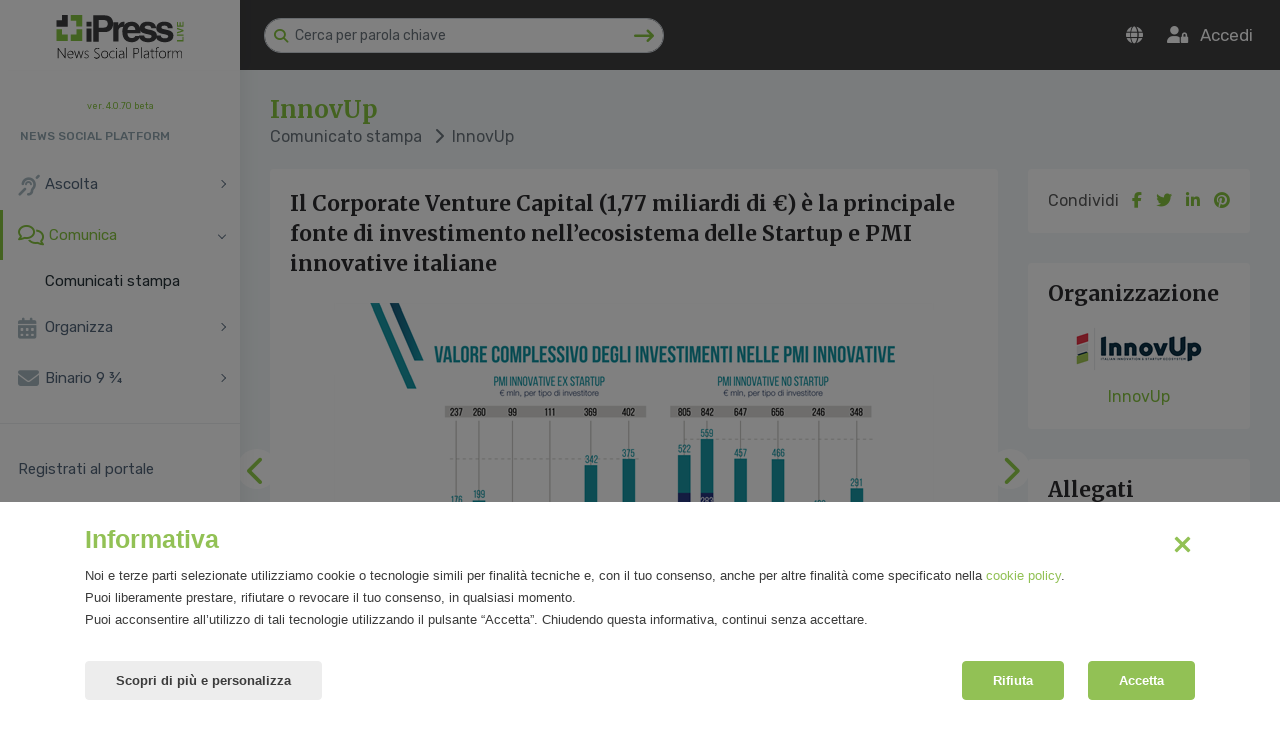

--- FILE ---
content_type: text/html; charset=UTF-8
request_url: https://www.ipresslive.it/it/ipress/comunicati/view/47133/?changeLng=IT
body_size: 14317
content:
<!DOCTYPE html>
<html lang="it-IT" prefix="og: http://ogp.me/ns#" itemscope itemtype="https://schema.org/WebPage">
<head>
	<meta charset="UTF-8">
<meta http-equiv="Cache-Control" content="public">
<meta http-equiv="Content-Type" content="text/html; charset=utf-8"/>
<meta name="format-detection" content="telephone=no"/>
<meta name="robots" content="index, follow, max-image-preview:large, max-snippet:-1, max-video-preview:-1" />
<meta http-equiv="X-UA-Compatible" content="IE=edge">
<meta name="viewport" content="width=device-width, initial-scale=1.0">

<title>Il Corporate Venture Capital (1,77 miliardi di €) è la principale fonte di investimento nell’ecosistema delle Startup e PMI innovative italiane  | Comunicato stampa | iPressLIVE</title>
<meta name="description" content="Il Corporate Venture Capital (1,77 miliardi di €) è la principale fonte di investimento nell’ecosistema delle Startup e PMI innovative italiane  | Comunicato stampa | iPressLIVE"/>

<link rel="apple-touch-icon" sizes="57x57" href="/ipress/assets/nice/images/favicon/apple-icon-57x57.png">
<link rel="apple-touch-icon" sizes="60x60" href="/ipress/assets/nice/images/favicon/apple-icon-60x60.png">
<link rel="apple-touch-icon" sizes="72x72" href="/ipress/assets/nice/images/favicon/apple-icon-72x72.png">
<link rel="apple-touch-icon" sizes="76x76" href="/ipress/assets/nice/images/favicon/apple-icon-76x76.png">
<link rel="apple-touch-icon" sizes="114x114" href="/ipress/assets/nice/images/favicon/apple-icon-114x114.png">
<link rel="apple-touch-icon" sizes="120x120" href="/ipress/assets/nice/images/favicon/apple-icon-120x120.png">
<link rel="apple-touch-icon" sizes="144x144" href="/ipress/assets/nice/images/favicon/apple-icon-144x144.png">
<link rel="apple-touch-icon" sizes="152x152" href="/ipress/assets/nice/images/favicon/apple-icon-152x152.png">
<link rel="apple-touch-icon" sizes="180x180" href="/ipress/assets/nice/images/favicon/apple-icon-180x180.png">
<link rel="icon" type="image/png" sizes="192x192" href="/ipress/assets/nice/images/favicon/android-icon-192x192.png">
<link rel="icon" type="image/png" sizes="32x32" href="/ipress/assets/nice/images/favicon/favicon-32x32.png">
<link rel="icon" type="image/png" sizes="96x96" href="/ipress/assets/nice/images/favicon/favicon-96x96.png">
<link rel="icon" type="image/png" sizes="16x16" href="/ipress/assets/nice/images/favicon/favicon-16x16.png">
<link rel="manifest" href="/ipress/assets/nice/images/favicon/manifest.json">
<meta name="msapplication-TileColor" content="#ffffff">
<meta name="msapplication-TileImage" content="/ipress/assets/nice/images/favicon/ms-icon-144x144.png">
<meta name="theme-color" content="#ffffff">

<link rel="canonical" href="https://www.ipresslive.it/it/ipress/comunicati/view/47133/" />
<link rel="alternate" hreflang="it" href="https://www.ipresslive.it/it/ipress/comunicati/view/47133/" />
<link rel="alternate" hreflang="en" href="https://www.ipresslive.it/en/ipress/comunicati/view/47133/" />

<meta property="og:locale" content="it_IT" />	
  <!-- Bootstrap Core CSS -->
<link href="/ipress/assets/bootstrap/css/bootstrap.min.css" rel="stylesheet">
<link href="/ipress/assets/bootstrap/plugin/selectpicker/bootstrap-select.min.css" rel="stylesheet">

<link href="/ipress/assets/bootstrap/plugin/datatables/dataTables.bootstrap4.min.css" rel="stylesheet" >

<link href="/ipress/assets/plugin/magnific-popup/css/magnific-popup.css" rel="stylesheet" >
<!-- Custom CSS -->
<link href="/ipress/assets/theme/public/css/style.css" rel="stylesheet">
<link href="/ipress/assets/nice/css/custom.css?1.0.1" rel="stylesheet">
<link href="/ipress/assets/nice/css/responsive.css?1.0.1" rel="stylesheet">
<script src="https://kit.fontawesome.com/7fa63e4c04.js" crossorigin="anonymous"></script>
<link rel="stylesheet" mhref="https://cdnjs.cloudflare.com/ajax/libs/animate.css/4.1.1/animate.min.css" />
<style>
	.label-action-dx{
			/*background-color: ;*/
			margin-top: -20px;
			margin-bottom: 20px;
			padding: 23px 20px 23px 0px;
			width: 60%;
			font-size: 13px;
			top: 20px;
			right: 0;
			position: absolute;
			text-align: right;
		}
		.label-settore{
			/*background-color: ;*/
			margin-top: -20px;
			margin-bottom: 20px;
			padding: 23px 74px 23px 0px;
			width: 60%;
			font-size: 13px;
			top: 20px;
			right: 0;
			position: absolute;
			text-align: right;
		}
		.square-settore {
						position: absolute;
			right: 30px;
			top: 17px;
		}
		.square-settore-list {
					}
		.select-settore{
			color: #fff; /*#2c2b2e;*/
						padding: 0px 20px 0 10px;
		}
		.img-profilo{
			border-radius: 50px;
		} 
		.img-studente{
			max-width: 50px;
		}
	  .logo-corporate{
			max-width: 250px;
		}
	.logo-corporate-sidebar{
			max-width: 150px;
		}
	</style>	
		
	<!-- Twitter Card data -->
	<meta name="twitter:card" content="summary">
	<meta name="twitter:site" content="@ipresslive">
	<meta name="twitter:title" content="Il Corporate Venture Capital (1,77 miliardi di €) è la principale fonte di investimento nell’ecosistema delle Startup e PMI innovative italiane  | Comunicato stampa | iPressLIVE">
	<meta name="twitter:description" content="Il numero delle quote dei soci Corporate che hanno investito in startup innovative è aumentato dell’83,7% tra settembre 2018 e settembre 2020, da 7.653 a 14.055 unità. Se si considerano le sole pa">
	<meta name="twitter:creator" content="@ipresslive">
	<meta name="twitter:image" content="https://s3.amazonaws.com/iprs/files/images/202010/95599792-ef19-49cd-a133-c8eb455ec48a__M.png">

	<!-- Open Graph data -->
	<meta property="og:title" content="Il Corporate Venture Capital (1,77 miliardi di €) è la principale fonte di investimento nell’ecosistema delle Startup e PMI innovative italiane  | Comunicato stampa | iPressLIVE" />
	<meta property="og:type" content="article" />
	<meta property="og:url" content="https://www.ipresslive.it/it/ipress/comunicati/view/47133/" />
	<meta property="og:image" content="https://s3.amazonaws.com/iprs/files/images/202010/95599792-ef19-49cd-a133-c8eb455ec48a__M.png" />
	<meta property="og:description" content="Il numero delle quote dei soci Corporate che hanno investito in startup innovative è aumentato dell’83,7% tra settembre 2018 e settembre 2020, da 7.653 a 14.055 unità. Se si considerano le sole pa" />
	<meta property="og:site_name" content="iPress Live" />
	
</head>
<body class="fix-header fix-sidebar card-no-border">
<!-- ============================================================== -->
<!-- Main wrapper - style you can find in pages.scss -->
<!-- ============================================================== -->
<div id="main-wrapper">
  <!-- ============================================================== -->
  <!-- Topbar header - style you can find in pages.scss -->
  <!-- ============================================================== -->
   <header class="topbar">
    <nav class="navbar top-navbar navbar-expand-md navbar-light">
      <!-- ============================================================== -->
      <!-- Logo -->
      <!-- ============================================================== -->
      <div class="navbar-header hidden-sm-down">
				<a class="navbar-brand" href="/ipress/rassegne/">
        <!-- Logo icon -->
        <b style="display: none;"> <img src="https://www.ipresslive.it/public/assets/images/logo-ipress-header-icon.svg" alt="homepage" class="dark-logo" /> </b>
        <!-- End Logo icon -->
        <!-- Logo text -->
				        <span> <img src="https://www.ipresslive.it/public/assets/images/logo-ipress-header.svg" class="logo-corporate-sidebar" alt="homepage"/></span>
				
				
				<!-- End Logo text -->
				</a>
			</div>
      <!-- ============================================================== -->
      <!-- End Logo -->
      <!-- ============================================================== -->
      <div class="navbar-collapse">
        <!-- ============================================================== -->
        <!-- toggle and nav items -->
        <!-- ============================================================== -->
        <ul class="navbar-nav mr-auto mt-md-0 ">
          <!-- This is  -->
          <li class="nav-item"> <a class="nav-link nav-toggler hidden-md-up text-white waves-effect waves-dark" href="javascript:void(0)"><i class="fas fa-bars"></i></a> </li>
					<li class="nav-item"> <a class="nav-link sidebartoggler hidden-sm-down hidden-lg-up text-white waves-effect waves-dark" href="javascript:void(0)"><i class="fas fa-bars"></i> </a> </li>
					<!-- ============================================================== -->
          <!-- Search -->
          <!-- ============================================================== -->
					<li class="nav-item ml-4 hidden-sm-down">
            <form id="searchBar" action="/ipress/cerca/" method="get" class="app-search">
							<a class="srh-btn"><i class="fas fa-search"></i></a>
              <input id="searchTxt" name="searchTxt" type="text" class="form-control" placeholder="Cerca per parola chiave" style="min-width: 400px;" value="">
							<a href="javascript:void(0)" onClick="document.getElementById('searchBar').submit();" class="invio-serch">
								<i class="fas fa-long-arrow-right fa-lg"></i>
							</a>
            </form>
          </li>
					<!-- ============================================================== -->
          <!-- End Search -->
          <!-- ============================================================== -->
					
										
					
					<!-- ============================================================== -->
          <!-- Logo Mobile -->
          <!-- ============================================================== -->
					<li class="nav-item hidden-sm-up logo-sm"> 
						<a class="" href="#">
							<img src="https://www.ipresslive.it/public/assets/images/logo-ipress-header-white.svg" alt="homepage" class="dark-logo" />
						</a> 
					</li>
        </ul>
        <!-- ============================================================== -->
        <!-- User profile and search -->
        <!-- ============================================================== -->
        <ul class="navbar-nav my-lg-0">
					<!-- ============================================================== -->
          <!-- Notifiche -->
          <!-- ============================================================== -->
                    <!-- ============================================================== -->
          <!-- End Notifiche -->
          <!-- ============================================================== -->
					
					<!-- ============================================================== -->
          <!-- Search mobile -->
          <!-- ============================================================== -->
					<li class="nav-item hidden-sm-up search-mobile">
						<a href="javascript:void(0)" onClick="toggleSearchBarMobile('show');">
							<i class="fas fa-search" aria-hidden="true"></i>
						</a>
					</li>
					
					<div class="search-bar d-none">
            <form id="searchBarMobile" action="/ipress/cerca/" method="get" class="app-search">
							<a class="srh-btn">
								<i class="fas fa-search"></i>
							</a>
              <input id="searchTxt" name="searchTxt" type="text" class="form-control" placeholder="Cerca per parola chiave" style="min-width: 400px;" value="">
							<a href="javascript:void(0)" onClick="document.getElementById('searchBarMobile').submit();" class="invio-serch">
								<i class="fas fa-long-arrow-right fa-lg"></i>
							</a>
            </form>
						<a href="javascript:void(0)" onClick="toggleSearchBarMobile('hide');">
							<i class="fas fa-times fa-lg"></i>
						</a>
          </div>
					
					<!-- ============================================================== -->
          <!-- End Search mobile -->
          <!-- ============================================================== -->
					<!-- ============================================================== -->
          <!-- Lingua -->
          <!-- ============================================================== -->
					<li class="nav-item dropdown hidden-sm-down">
						<a class="nav-link dropdown-toggle text-white waves-effect waves-dark" href="" data-toggle="dropdown" aria-haspopup="true" aria-expanded="false">
							<i class="fas fa-globe"></i>
						</a>
            <div class="dropdown-menu dropdown-menu-right animated bounceInDown">
							<a class="dropdown-item" href="?changeLng=IT" rel="nofollow"> Italiano</a>
							<a class="dropdown-item" href="?changeLng=EN" rel="nofollow"> English</a>
						</div>
          </li>
					<!-- ============================================================== -->
          <!-- End Lingua -->
          <!-- ============================================================== -->
									 	<li class="nav-item">

						<a href="https://www.ipresslive.it/it/login/" class="nav-link text-white waves-effect waves-dark" title="Accedi">
							<i class="fas fa-user-lock"></i>&nbsp;&nbsp; <span class="d-none d-sm-inline">Accedi</span>
						</a>

				 	</li>
					        </ul>
      </div>
    </nav>
  </header>  <!-- ============================================================== -->
  <!-- End Topbar header -->
  <!-- ============================================================== -->
  <!-- ============================================================== -->
  <!-- Left Sidebar - style you can find in sidebar.scss  -->
  <!-- ============================================================== -->
	

<aside class="left-sidebar">
	<!-- Sidebar scroll-->
	<div class="scroll-sidebar">
		<!-- Sidebar navigation-->
		<nav class="sidebar-nav">
			<div class="" style="font-size:9px; text-align: center"><a href="#">ver. 4.0.70 beta</a></div>
			
			<ul id="sidebarnav">
					
				
									<li class="nav-small-cap">NEWS SOCIAL PLATFORM</li>
				
					<!-- ASCOLTA -->
					<li>
						<a class=" has-arrow" href="Javascript:void(0);" aria-expanded="false">
							<i class="fas fa-deaf"></i><span class="hide-menu">Ascolta</span>
						</a>
						<ul class=" collapse" aria-expanded="false" >

							<!-- ORGANIZZAZIONI -->
														<li><a class="" href="/it/ipress/corporate/list/">Organizzazioni</a></li>

							<!-- SPOKEPERSON -->
														<li><a class="" href="/it/ipress/spokeperson/list/">Spokesperson</a></li>
							
														
							
							
														
							<!-- TESTATE -->
														<li><a class="" href="/it/ipress/media/list/">Testate</a></li>
							
							<!-- EDITORI -->
														<li><a class="" href="/it/ipress/editori/list/">Editori</a></li>
							
							
						</ul>
					</li>

					<!-- COMUNICA -->
					<li>
						<a class="active has-arrow" aria-expanded="false" href="Javascript:void(0);">
							<i class="far fa-comments"></i> <span class="hide-menu">Comunica</span>
						</a>
						<ul class="in collapse" aria-expanded="false">
							
														
							
							<!-- COMUNICATI STAMPA -->
														<li><a class="active" href="/it/ipress/comunicati/list/">Comunicati stampa</a></li>

							
						</ul>
					</li>

					<!-- ORGANIZZA -->
					<li>
						<a class=" has-arrow" aria-expanded="false" href="Javascript:void(0);">
							<i class="fas fa-calendar-alt"></i><span class="hide-menu">Organizza</span>
						</a>
						<ul class=" collapse" aria-expanded="false">

							<!-- EVENTI -->
														<li><a class="" href="/it/ipress/event/list/">Eventi</a></li>

							
						</ul>
					</li>

					<!-- BINARIO -->
					<li>
						<a class=" has-arrow" aria-expanded="false" href="Javascript:void(0);">
							<i class="fas fa-envelope"></i><span class="hide-menu">Binario 9 &frac34;</span>
						</a>
						<ul class=" collapse" aria-expanded="false">

							
							<!-- ARCHIVIO -->
														<li><a class="" href="/it/ipress/newsletter/list/">Archivio</a></li>

						</ul>
					</li>
					<li class="nav-devider"></li>
					

				<!-- EXPORT -->
								
				<!-- TICKET -->
				
				
									
					<li><a class="" href="https://www.ipresslive.it/it/register/" aria-expanded="false"><span class="hide-menu">Registrati al portale</span></a></li>
					<li><a class="" href="https://www.ipresslive.it/it/" aria-expanded="false"><span class="hide-menu">Visita il sito pubblico</span></a></li>
					<li><a class="" href="mailto:sviluppo@mirandola.net" aria-expanded="false"><span class="hide-menu">Supporto tecnico</span></a></li>
					<li><a class="" href="https://www.ipresslive.it/ipress/documentation/api/" aria-expanded="false"><span class="hide-menu">API documentation</span></a></li>

		
								


			</ul>


		</nav>
		<!-- End Sidebar navigation -->
	</div>
	<!-- End Sidebar scroll-->
	
	
	<!-- Bottom points-->
	<div class="sidebar-footer">
					<a href="https://www.ipresslive.it/it/login/" class="link" data-toggle="tooltip" title="Accedi"><i class="fas fa-user-lock"></i></a> 
			<a href="https://www.ipresslive.it/it/register/" class="link" data-toggle="tooltip" title="Registrati"><i class="fas fa-user-plus"></i></a> 
			</div>
	<!-- End Bottom points-->
	
</aside>
  <!-- ============================================================== -->
  <!-- End Left Sidebar - style you can find in sidebar.scss  -->
  <!-- ============================================================== -->
  <!-- ============================================================== -->
  <!-- Page wrapper  -->
  <!-- ============================================================== -->
  <div class="page-wrapper">
    <!-- ============================================================== -->
    <!-- Container fluid  -->
    <!-- ============================================================== -->
    <div class="container-fluid">
      <!-- ============================================================== -->
      <!-- Bread crumb and right sidebar toggle -->
      <!-- ============================================================== -->
      <div class="row page-titles">
        <div class="col-md-8 align-self-center">
          <h3 class="text-themecolor mb-0 mt-0">InnovUp</h3>
          <ol class="breadcrumb">
            <li class="breadcrumb-item"><a href="/it/ipress/comunicati/list/">Comunicato stampa</a></li>
            <li class="breadcrumb-item active"><i class="fas fa-chevron-right"></i> &nbsp;InnovUp</li>
          </ol>
        </div>
        <div class="col-md-4 align-self-center text-right">
										        </div>
      </div>
      <!-- ============================================================== -->
      <!-- End Bread crumb and right sidebar toggle -->
      <!-- ============================================================== -->
      <!-- ============================================================== -->
      <!-- Start Page Content -->
      <!-- ============================================================== -->
			
						
			<!-- Row -->
      <div class="row">
				<!-- Column -->
        <div class="col-lg-9">
          <div class="card">
            <div class="card-body">
							<h3 class="mb-4">Il Corporate Venture Capital (1,77 miliardi di €) è la principale fonte di investimento nell’ecosistema delle Startup e PMI innovative italiane </h3>
														<div id="carouselImgComunicato" class="carousel slide text-center mb-4" data-ride="carousel" data-interval="3000">
								<div class="carousel-inner" role="listbox">
																		<div class="carousel-item active">
										<img class="img-fluid" src="https://s3.amazonaws.com/iprs/files/images/202010/95599792-ef19-49cd-a133-c8eb455ec48a__M.png" alt="Il Valore complessivo degli investimenti nelle PMI Innovative">
									</div>
																		<div class="carousel-item ">
										<img class="img-fluid" src="https://s3.amazonaws.com/iprs/files/images/202010/44877884-92b0-474b-958b-eedf9ce67a92__M.png" alt="La distribuzione di Soci CVC e di Startup Innovative sul territorio nazionale">
									</div>
																		<div class="carousel-item ">
										<img class="img-fluid" src="https://s3.amazonaws.com/iprs/files/images/202010/ccca80ea-7885-476e-90f0-20febb613217__M.png" alt="La crescita delle quote di investitori CVC in startup innovative">
									</div>
																		<div class="carousel-item ">
										<img class="img-fluid" src="https://s3.amazonaws.com/iprs/files/images/202010/2d884c15-cb23-474b-9d67-8e99406b2d90__M.png" alt="Il valore complessivo degli investimenti nelle startup innovative">
									</div>
																		<div class="carousel-item ">
										<img class="img-fluid" src="https://s3.amazonaws.com/iprs/files/images/202010/93a04b36-c32c-4b7a-ac6a-52cecfceb698__M.jpeg" alt="Pierantonio Macola, Presidente di Smau">
									</div>
																		<div class="carousel-item ">
										<img class="img-fluid" src="https://s3.amazonaws.com/iprs/files/images/202010/97cd5d78-f838-42c4-b9b5-45d38570e849__M.jpeg" alt="Carlo Robiglio, presidente Piccola Industria e vicepresidente Confindustria">
									</div>
																		<div class="carousel-item ">
										<img class="img-fluid" src="https://s3.amazonaws.com/iprs/files/images/202010/53c57b4c-a24c-4491-8950-6006134400ed__M.jpeg" alt="Angelo Coletta - Presidente di InnovUp">
									</div>
																		<div class="carousel-item ">
										<img class="img-fluid" src="https://s3.amazonaws.com/iprs/files/images/202010/2bbca9cf-3d5c-43d3-9b7e-788accca149c__M.jpeg" alt="Alvise Biffi, Membro della Giunta della Camera di Commercio di Milano, Monza Brianza e Lodi">
									</div>
																		<div class="carousel-item ">
										<img class="img-fluid" src="https://s3.amazonaws.com/iprs/files/images/202010/9eb5f2b2-a7cf-4fa0-bef5-6f416738acd2__M.jpg" alt="Paolo Ghezzi, Direttore Generale di Infocamere">
									</div>
																		<div class="carousel-item ">
										<img class="img-fluid" src="https://s3.amazonaws.com/iprs/files/images/202010/e4f2b4a6-e2c3-4faa-ac25-63bd35e56dc5__M.jpeg" alt="Stefano Venturi, Vicepresidente di Assolombarda con delega a Attrazione Investimenti e Startup">
									</div>
																	</div>
								<a class="carousel-control-prev" href="#carouselImgComunicato" role="button" data-slide="prev">
									<i class="fa-solid fa-chevron-left"></i>
									<span class="sr-only">Precedente</span>
								</a>
								<a class="carousel-control-next" href="#carouselImgComunicato" role="button" data-slide="next">
									<i class="fa-solid fa-chevron-right"></i>
									<span class="sr-only">Successivo</span>
								</a>
							</div>
														<p style="text-align: center;"><span style="font-size: 18pt;"><b>Il Corporate Venture Capital (1,77 miliardi di &euro;) &egrave; la principale fonte di investimento nell&rsquo;ecosistema delle Startup e PMI innovative italiane&nbsp;</b></span></p>
<p style="text-align: center;"><span style="font-weight: 400;">&nbsp;</span></p>
<p style="text-align: center;"><span style="font-size: 14pt;"><i><span style="font-weight: 400;">La quinta edizione dell&rsquo;Osservatorio - promosso da Assolombarda, InnovUp, Smau e la Camera di Commercio di Milano, Monza Brianza e Lodi,</span></i> <i><span style="font-weight: 400;">con la partnership scientifica di InfoCamere e degli Osservatori del Politecnico di Milano e con il supporto di Confindustria e Piccola Industria Confindustria - conferma la forte crescita degli investimenti in startup innovative da parte delle aziende italiane e internazionali e della conseguente dinamica positiva dell&rsquo;Open Innovation nel nostro Paese. </span></i><i><span style="font-weight: 400;"><br /></span></i><i><span style="font-weight: 400;">Sono 2,56 i miliardi di ricavi prodotti dalle startup e PMI innovative nel 2019, con oltre il 57% generato da startup e PMI innovative investite da Corporate Venture Capital</span></i></span></p>
<p style="text-align: center;"><strong><strong>&nbsp;</strong></strong></p>
<p style="text-align: justify;"><span style="font-size: 12pt;"><i><span style="font-weight: 400;">Milano, 21 ottobre 2020</span></i><span style="font-weight: 400;"> - Il numero delle quote dei soci Corporate che hanno investito in startup innovative &egrave; aumentato dell&rsquo;83,7% tra settembre 2018 e settembre 2020, da 7.653 a 14.055 unit&agrave;. Se si considerano le sole partecipazioni dirette, il numero di quote si attesta a 6.018, per un incremento del 62,3% negli scorsi due anni. A queste si aggiungono 5.900 quote in PMI innovative - la cui mappatura &egrave; la vera novit&agrave; di questa quinta edizione dell&rsquo;Osservatorio - di cui 1.941 partecipazioni dirette. Dalla fondazione del registro dedicato delle startup e PMI innovative, sia gli operatori </span><b>Corporate (1,77 miliardi&nbsp; di &euro;)</b><span style="font-weight: 400;"> - cio&egrave; le imprese mature del sistema industriale italiano e internazionale - che quelli </span><b>Family&amp;Friends (1,28 miliardi&nbsp; di &euro;)</b><span style="font-weight: 400;"> - ovvero persone fisiche e ditte individuali - contribuiscono a oltre il doppio degli investimenti provenienti dagli </span><b>investitori specializzati (1,05 miliardi&nbsp; di &euro;)</b><span style="font-weight: 400;">, fondi di venture capital in primis.</span></span></p>
<p style="text-align: justify;"><span style="font-size: 12pt;"><span style="font-weight: 400;">Questi alcuni dei contenuti del </span><b>Quinto Osservatorio sull&rsquo;Open Innovation e il Corporate Venture Capital Italiano</b><span style="font-weight: 400;"> - promosso da Assolombarda, InnovUp, Smau e la Camera di Commercio di Milano, Monza Brianza e Lodi, con la partnership scientifica di InfoCamere e degli Osservatori del Politecnico di Milano e con il supporto di Confindustria e Piccola Industria Confindustria - presentati a SMAU il 21 Ottobre.</span></span></p>
<p style="text-align: justify;"><span style="font-size: 12pt;"><span style="font-weight: 400;">Gli investitori specializzati in innovazione sono nel capitale di </span><b>610 startup e PMI innovative</b><span style="font-weight: 400;"> iscritte alla sezione speciale del Registro. I soli Corporate Venture Capital sono nel capitale di 3.923 startup e PMI innovative (+23% rispetto all&rsquo;anno precedente per quanto riguarda le sole startup) mentre 9.168 startup e PMI innovative hanno come soci solo </span><i><span style="font-weight: 400;">family &amp; friends</span></i><span style="font-weight: 400;">.</span></span></p>
<p style="text-align: justify;"><span style="font-size: 12pt;">Se si considerano i dati parziali dei bilanci di esercizio 2019, depositati al momento di redazione dell&rsquo;Osservatorio da parte delle startup e PMI innovative, il fatturato generato nel 2019 &egrave; pari a 2,5 miliardi di euro. Il 57% di questi ricavi, pari a 1,46 miliardi&nbsp; di euro &egrave; prodotto da Startup e PMI innovative nel portafoglio di CVC.</span></p>
<p style="text-align: justify;"></p>
<p style="text-align: justify;"><span style="font-size: 12pt;"><b>La suddivisione per territorio/settore e i principali dati economici</b></span></p>
<p style="text-align: justify;"><span style="font-size: 12pt;">La maggior parte dei soci corporate di startup innovative e PMI innovative, rispettivamente il 68,7% e il 58,4% , ha sede al Nord del Paese. Di contro, si rileva una distribuzione pi&ugrave; omogenea di startup e PMI innovative su tutto il territorio italiano, a testimonianza di un flusso di investimenti da parte di corporate del Nord che va a beneficio di startup e PMI innovative che operano nel Centro Sud.</span></p>
<p style="text-align: justify;"><span style="font-size: 12pt;">Le startup e PMI innovative sulle quali ricadono investimenti da CVC, nonostante siano solo il 29%&nbsp; del totale, generano il 43%&nbsp; degli addetti impiegati da tutte le startup&nbsp; e PMI innovative. Sono quindi quelle che, in proporzione, contribuiscono maggiormente alla creazione di posti di lavoro.</span></p>
<p style="text-align: justify;"><span style="font-size: 12pt;">Infine, si sottolinea come gli indici economici di startup e PMI innovative investite da Corporate siano strutturalmente migliori degli indici di quelle investite da Operatori Specializzati e Family&amp;Friends: a titolo di esempio, il valore aggiunto medio delle startup investite da CVC&nbsp; &egrave; di 95.000&euro; contro i 76.000&euro; di quelle investite da Family&amp;Friends e i 16.000&euro; di quelle che hanno tra i loro soci gli Operatori Specializzati. Allo stesso modo, anche per le PMI innovative il valore aggiunto medio &egrave; maggiore (2.350.000&euro;) nel caso di investimenti CVC rispetto a quelli operati da Family&amp;Friends (2.255.000&euro;) e Operatori Specializzati (1.159.000&euro;).</span></p>
<p style="text-align: justify;"><span style="font-size: 12pt;"><i><span style="font-weight: 400;">&ldquo;Guardando al solo dato degli investimenti diretti, sono oggi circa 8mila le partecipazioni Corporate nell&rsquo;ecosistema delle startup e PMI innovative, un numero che conferma quanto anche in Italia le imprese di ogni dimensione credano sempre pi&ugrave; nel valore aggiunto derivante dalla collaborazione quotidiana&nbsp;</span></i><i><span style="font-weight: 400;">con queste imprese innovative&rdquo; </span></i><span style="font-weight: 400;">commenta </span><b>Angelo Coletta, Presidente di InnovUp&nbsp;</b><i><span style="font-weight: 400;">&ldquo;Soprattutto negli ultimi mesi abbiamo potuto constatare come le imprese innovative siano per propria natura quelle in grado di fornire in breve tempo soluzioni efficaci per far fronte ai repentini cambiamenti di scenario. Sta ora alla&nbsp;</span></i><i><span style="font-weight: 400;">politica confermare la crescente attenzione al settore (come fatto ad esempio con l</span></i><i><span style="font-weight: 400;">&rsquo;istituzione del Fondo nazionale per l&rsquo;Innovazione e il Fondo per il Tech Transfer)&nbsp;</span></i><i><span style="font-weight: 400;">rendendo, con gli strumenti legislativi adeguati, ancora pi&ugrave; strutturale lo scambio&nbsp;</span></i><i><span style="font-weight: 400;">virtuoso tra le grandi e le piccole realt&agrave; del tessuto imprenditoriale italiano, vero&nbsp;</span></i><i><span style="font-weight: 400;">motore della fase di ripresa del nostro Paese&rdquo;.</span></i></span></p>
<p style="text-align: justify;"><span style="font-size: 12pt;"><i><span style="font-weight: 400;">&ldquo;Oltre un miliardo e 700 milioni di investimenti da parte delle corporate in startup e PMI innovative da quando, nel 2012, &egrave; stato introdotto lo Startup Act italiano. Un dato positivamente sorprendente che dice quanto le imprese, grandi, medie e piccole, credano nell&rsquo;innovazione aperta che arriva dalla contaminazione con le giovani imprese innovative&rdquo; commenta </span></i><b><i>Alvise Biffi, Membro della Giunta della Camera di Commercio di Milano, Monza Brianza e Lodi</i></b><i><span style="font-weight: 400;">. &ldquo;Si tratta ora di promuovere e consolidare questi modelli virtuosi di corporate venture e di open innovation, da un lato divulgando le buone pratiche - 20 di queste sono pubblicate nell&rsquo;Osservatorio di quest&rsquo;anno - dall&rsquo;altro dando vita a misure legislative adeguate per incentivare gli investimenti da parte delle aziende, considerato che, oggi, tali misure sono concentrate prevalentemente sulle persone fisiche e sugli investitori istituzionali.&rdquo;</span></i></span></p>
<p style="text-align: justify;"><span style="font-size: 12pt;"><i><span style="font-weight: 400;">&ldquo;L&rsquo;Osservatorio si conferma uno strumento utile sia per fotografare il fenomeno di collaborazione tra startup e aziende sia per stimolare le imprese a valutare le pratiche di Open Innovation e Corporate Venture Capital e agganciarsi cos&igrave; alle catene globali del valore - ha dichiarato </span></i><b><i>Stefano Venturi, Vicepresidente di Assolombarda con delega a Attrazione Investimenti e Startup</i></b><i><span style="font-weight: 400;"> -. I dati di quest&rsquo;ultima edizione testimoniano un&rsquo;ulteriore crescita delle aziende che investono in startup e PMI innovative un fenomeno, ora pi&ugrave; che mai, fondamentale per la ripresa economica del nostro territorio considerato che la dimensione del nostro ecosistema innovativo &egrave; ancora ridotta rispetto a altre realt&agrave; nazionali che competono con noi come Francia, Spagna e Germania. Per questo motivo, auspichiamo che, nell&rsquo;ambito del piano Next Generation UE siano previste delle progettualit&agrave; volte a favorire questo tipo di contaminazioni e che, allo stesso tempo, CDP Venture rafforzi e ampli le proprie iniziative legate al Corporate Venture Capital&rdquo;.&nbsp;</span></i></span></p>
<p style="text-align: justify;"><span style="font-size: 12pt;"><i><span style="font-weight: 400;">&ldquo;L&rsquo;Open Innovation e il Corporate Venture Capital sono aspetti in cui Piccola Industria ha sempre creduto molto.&rdquo; - afferma </span></i><b><i>Carlo Robiglio, presidente Piccola Industria e vicepresidente Confindustria</i></b><i><span style="font-weight: 400;"> - &ldquo;Gi&agrave; nel 2013 avevamo lanciato AdottUp, il programma di Confindustria per l&rsquo;adozione delle startup da parte delle PMI. Una contaminazione che rappresenta un vantaggio condiviso per tutti: da una parte lo sviluppo delle startup ad alto potenziale di crescita in un contesto solido e collaudato come quello d&rsquo;azienda e dall&rsquo;altra un&rsquo;accelerazione dell&rsquo;innovazione all&rsquo;interno delle PMI. L&rsquo;evento di oggi va proprio in questa direzione. Far comprendere l&rsquo;importanza e la convenienza di contaminarsi, aprirsi a nuove conoscenze, potenziare il modello di business, le proprie strategie. I dati che emergono dall&rsquo;Osservatorio evidenziano come il fenomeno del CVC sia sempre pi&ugrave; rilevante, con vantaggi competitivi importanti per tutti gli attori coinvolti e le storie imprenditoriali che sono state presentate ne sono una conferma&rdquo;.</span></i></span></p>
<p style="text-align: justify;"><span style="font-size: 12pt;"><i><span style="font-weight: 400;">&ldquo;In questa edizione di Smau sono emersi diversi indicatori, qualitativi e quantitativi, che confermano lo stesso fenomeno - </span></i><span style="font-weight: 400;">considera </span><b>Pierantonio Macola, Presidente Smau - </b><i><span style="font-weight: 400;">sul territorio italiano avvertiamo una sempre maggior attenzione al tema dell&rsquo;open innovation. I dati della quinta edizione dell&rsquo;Osservatorio rendono evidente un ulteriore aspetto: la collaborazione tra startup, PMI innovative e imprese consolidate &egrave; una realt&agrave; che continua a svilupparsi in maniera crescente. Un &ldquo;fermento&rdquo; che percorre le imprese di tutte le classi dimensionali e di quasi tutti i settori, su cui a Smau abbiamo voluto accendere i riflettori, non solo attraverso la presentazione del rapporto, ma anche con la condivisione di esperienze di successo, che saranno raccontate nella due giorni per voce diretta dei vincitori del Premio Innovazione Smau&rdquo;.</span></i></span></p>
<p style="text-align: justify;"><span style="font-size: 12pt;"><span style="font-weight: 400;">"</span><i><span style="font-weight: 400;">I risultati dell'Osservatorio Open Innovation</span></i><span style="font-weight: 400;"> - commenta </span><b>Paolo Ghezzi, Direttore Generale di InfoCamere</b><span style="font-weight: 400;"> - </span><i><span style="font-weight: 400;">dimostrano l'importanza di utilizzare informazioni certificate, quali quelle del Registro Imprese, per monitorare in maniera efficace i fenomeni come il Corporate Venture Capital la cui comprensione &egrave; fondamentale per lo sviluppo dell'ecosistema di imprese innovative italiane.</span></i><span style="font-weight: 400;">"</span></span></p>
<p style="text-align: justify;"><span style="font-size: 12pt;">In definitiva, per l&rsquo;ennesima volta, l&rsquo;Osservatorio ha certificato la rilevanza degli investimenti delle Corporate, rispetto a quelli realizzati dagli Operatori Specializzati e da Family&amp;Friends, evidenziando la necessit&agrave; di misure volte a favorire ulteriormente questo fenomeno: sia in termini di incentivazione fiscale, che attraverso l&rsquo;apertura anche alle PMI del Fondo di Corporate Venture Capital di CDP Venture.&nbsp;</span></p>
<p><strong><strong>&nbsp;</strong></strong></p>
<p><span style="font-weight: 400 font-size: 10pt;">***</span></p>
<p><span style="font-size: 10pt;"><strong><strong>&nbsp;</strong></strong></span></p>
<p><span style="font-size: 10pt;"><span style="font-weight: 400;">Chi &egrave; </span><b>InnovUp - Italian Innovation &amp; Startup Ecosystem</b></span></p>
<p><span style="font-size: 10pt;"><a href="http://www.innovup.net"><span style="font-weight: 400;">www.innovup.net</span></a></span></p>
<p><span style="font-size: 10pt;"><strong><strong>&nbsp;</strong></strong></span></p>
<p><span style="font-weight: 400 font-size: 10pt;">InnovUp &egrave; l&rsquo;associazione che rappresenta l&rsquo;ecosistema italiano dell&rsquo;innovazione e che aggrega startup, scaleup, pmi innovative, centri di innovazione, parchi scientifici e tecnologici, incubatori, acceleratori, abilitatori, investitori, studi professionali e corporate. InnovUp lavora per unire e rafforzare la rete dell&rsquo;imprenditorialit&agrave; innovativa italiana, puntando su 4 aree di attivit&agrave; principali:</span></p>
<p style="padding-left: 30px;"><span style="font-weight: 400 font-size: 10pt;">LOBBYING, per promuovere una normativa favorevole allo sviluppo delle imprese innovative</span></p>
<p style="padding-left: 30px;"><span style="font-weight: 400 font-size: 10pt;">KNOWLEDGE, per far crescere la conoscenza dell&rsquo;ecosistema, nel contesto nazionale e internazionale</span></p>
<p style="padding-left: 30px;"><span style="font-weight: 400 font-size: 10pt;">BUSINESS, per favorire convenzioni tra i soci e incontri di matchmaking</span></p>
<p style="padding-left: 30px;"><span style="font-weight: 400 font-size: 10pt;">NETWORKING, per connettere i player del settore</span></p>
<p><span style="font-size: 10pt;"><strong><strong>&nbsp;</strong></strong></span></p>
<p><span style="font-weight: 400 font-size: 10pt;">Per informazioni e iscrizioni:</span></p>
<p><span style="font-size: 10pt;"><span style="font-weight: 400;">Web </span><a href="http://www.innovup.net"><span style="font-weight: 400;">www.innovup.net</span></a></span></p>
<p><span style="font-size: 10pt;"><span style="font-weight: 400;">Mail </span><a href="mailto:info@innovup.net"><span style="font-weight: 400;">info@innovup.net</span></a></span></p>
<p><span style="font-weight: 400 font-size: 10pt;">_______________________</span></p>
<p><span style="font-size: 10pt;"><span style="font-weight: 400;">Ufficio Stampa</span><b> InnovUp</b></span></p>
<p><span style="font-size: 10pt;"><b>Mirandola Comunicazione</b></span></p>
<p><span style="font-size: 10pt;"><b>Daniele Gatti</b></span></p>
<p><span style="font-size: 10pt;"><a href="mailto:daniele@mirandola.net"><span style="font-weight: 400;">daniele@mirandola.net</span><span style="font-weight: 400;"><br /></span></a><a href="mailto:innovup@mirandola.net"><span style="font-weight: 400;">innovup@mirandola.net</span></a></span></p>
<p><span style="font-weight: 400 font-size: 10pt;">Tel: 0524 574708</span></p>
<p><span style="font-weight: 400 font-size: 10pt;">Mob: 393 8108869</span></p>
<p><span style="font-weight: 400 font-size: 10pt;">Skype: daniele.gatti_1</span></p>
<p><strong><br /><br /></strong></p>							
							<p class="mt-5 mb-0">
							Caricato il 21/10/2020							</p>
            </div>
          </div>
					
										
        </div>
				
				<!-- Column -->
        <div class="col-lg-3">
					
										<div class="card">
						<div class="card-body">
							Condividi
<div class="share-rassegna">
  <a href="#" onclick="window.open('https://www.facebook.com/sharer.php?u='+encodeURIComponent(location.href)+'&t=iPressLIVE','sharer','toolbar=0,status=0,width=626,height=436'); return false;"  title="Condividi Facebook" rel="nofollow"><i class="fa fa-facebook"></i></a>
	<a href="#" onclick="window.open('https://twitter.com/share?url='+encodeURIComponent(location.href)+'&text=iPressLIVE','sharer','toolbar=0,status=0,width=626,height=436'); return false;"  title="Condividi Twitter" rel="nofollow"><i class="fa fa-twitter"></i></a>
	<a href="#" onclick="window.open('https://www.linkedin.com/shareArticle?mini=true&url='+encodeURIComponent(location.href)+'&title=iPressLIVE&source=laumas.com','sharer','toolbar=0,status=0,width=626,height=436'); return false;"  title="Condividi LinkedIn" rel="nofollow"><i class="fa fa-linkedin"></i></a>
	<a href="#" onclick="window.open('https://pinterest.com/pin/create/button/?url='+encodeURIComponent(location.href)+'&description=iPressLIVE&media=https%3A%2F%2Fwww.ipresslive.it%2Fimages%2Flogo_laumas.png','sharer','toolbar=0,status=0,width=626,height=436'); return false;"  title="Condividi Pinterest" rel="nofollow"><i class="fa fa-pinterest"></i></a>
</div>						</div>
					</div>
										
										<div class="card">
            <div class="card-body">
              <h4 class="card-title">Organizzazione</h4>

														<div class="text-center mt-1">
								<a href="/it/ipress/corporate/view/634/">
									<img src="https://s3.amazonaws.com/iprs/companies/634/brand-logo-4182.jpg" class="logo-agency mb-2" title="InnovUp" />
									<br>
									InnovUp								</a>
							</div>

            </div>
          </div>
										
										
          					
										
										<div class="card">
            <div class="card-body">
              <h4 class="card-title">Allegati</h4>

														<div class="mt-3">
								<a href="https://s3.amazonaws.com/iprs/files/attachments/202010/6e469ae2-0018-4ed7-8dec-e94c3c2da289__O.pdf" target="_blank">
									<i class="fal fa-file-pdf fa-2x"></i> Report Open Innovation 2020								</a>
							</div>
							
            </div>
          </div>
										
										<div class="card" id="downloadableImage">
            <div class="card-body">
              <h4 class="card-title">Immagini</h4>

							<div class="grid-layout grid-gallery row" data-layout="vertical">
														<div class="portfolio-item col-12 text-center">
								 <a href="https://s3.amazonaws.com/iprs/files/images/202010/95599792-ef19-49cd-a133-c8eb455ec48a__L.png" data-lightbox="gallery"> 
									 <img src="https://s3.amazonaws.com/iprs/files/images/202010/95599792-ef19-49cd-a133-c8eb455ec48a__M.png" class="img-fluid img-thumbnail" alt="Il Valore complessivo degli investimenti nelle PMI Innovative" title="Il Valore complessivo degli investimenti nelle PMI Innovative">
								 </a>
								<a href="/ipress/comunicati/downloadImage.php?iDX=130824" target="_blank" id="downloadImage"><i class="fa-solid fa-arrow-down-to-bracket"></i></a>
							</div>
								
								
																					<div class="portfolio-item col-12 text-center">
								 <a href="https://s3.amazonaws.com/iprs/files/images/202010/44877884-92b0-474b-958b-eedf9ce67a92__L.png" data-lightbox="gallery"> 
									 <img src="https://s3.amazonaws.com/iprs/files/images/202010/44877884-92b0-474b-958b-eedf9ce67a92__M.png" class="img-fluid img-thumbnail" alt="La distribuzione di Soci CVC e di Startup Innovative sul territorio nazionale" title="La distribuzione di Soci CVC e di Startup Innovative sul territorio nazionale">
								 </a>
								<a href="/ipress/comunicati/downloadImage.php?iDX=130825" target="_blank" id="downloadImage"><i class="fa-solid fa-arrow-down-to-bracket"></i></a>
							</div>
								
								
																					<div class="portfolio-item col-12 text-center">
								 <a href="https://s3.amazonaws.com/iprs/files/images/202010/ccca80ea-7885-476e-90f0-20febb613217__L.png" data-lightbox="gallery"> 
									 <img src="https://s3.amazonaws.com/iprs/files/images/202010/ccca80ea-7885-476e-90f0-20febb613217__M.png" class="img-fluid img-thumbnail" alt="La crescita delle quote di investitori CVC in startup innovative" title="La crescita delle quote di investitori CVC in startup innovative">
								 </a>
								<a href="/ipress/comunicati/downloadImage.php?iDX=130826" target="_blank" id="downloadImage"><i class="fa-solid fa-arrow-down-to-bracket"></i></a>
							</div>
								
								
																					<div class="portfolio-item col-12 text-center">
								 <a href="https://s3.amazonaws.com/iprs/files/images/202010/2d884c15-cb23-474b-9d67-8e99406b2d90__L.png" data-lightbox="gallery"> 
									 <img src="https://s3.amazonaws.com/iprs/files/images/202010/2d884c15-cb23-474b-9d67-8e99406b2d90__M.png" class="img-fluid img-thumbnail" alt="Il valore complessivo degli investimenti nelle startup innovative" title="Il valore complessivo degli investimenti nelle startup innovative">
								 </a>
								<a href="/ipress/comunicati/downloadImage.php?iDX=130827" target="_blank" id="downloadImage"><i class="fa-solid fa-arrow-down-to-bracket"></i></a>
							</div>
								
								
																					<div class="portfolio-item col-12 text-center">
								 <a href="https://s3.amazonaws.com/iprs/files/images/202010/93a04b36-c32c-4b7a-ac6a-52cecfceb698__L.jpeg" data-lightbox="gallery"> 
									 <img src="https://s3.amazonaws.com/iprs/files/images/202010/93a04b36-c32c-4b7a-ac6a-52cecfceb698__M.jpeg" class="img-fluid img-thumbnail" alt="Pierantonio Macola, Presidente di Smau" title="Pierantonio Macola, Presidente di Smau">
								 </a>
								<a href="/ipress/comunicati/downloadImage.php?iDX=130851" target="_blank" id="downloadImage"><i class="fa-solid fa-arrow-down-to-bracket"></i></a>
							</div>
								
								
																					<div class="portfolio-item col-12 text-center">
								 <a href="https://s3.amazonaws.com/iprs/files/images/202010/97cd5d78-f838-42c4-b9b5-45d38570e849__L.jpeg" data-lightbox="gallery"> 
									 <img src="https://s3.amazonaws.com/iprs/files/images/202010/97cd5d78-f838-42c4-b9b5-45d38570e849__M.jpeg" class="img-fluid img-thumbnail" alt="Carlo Robiglio, presidente Piccola Industria e vicepresidente Confindustria" title="Carlo Robiglio, presidente Piccola Industria e vicepresidente Confindustria">
								 </a>
								<a href="/ipress/comunicati/downloadImage.php?iDX=130852" target="_blank" id="downloadImage"><i class="fa-solid fa-arrow-down-to-bracket"></i></a>
							</div>
								
								
																					<div class="portfolio-item col-12 text-center">
								 <a href="https://s3.amazonaws.com/iprs/files/images/202010/53c57b4c-a24c-4491-8950-6006134400ed__L.jpeg" data-lightbox="gallery"> 
									 <img src="https://s3.amazonaws.com/iprs/files/images/202010/53c57b4c-a24c-4491-8950-6006134400ed__M.jpeg" class="img-fluid img-thumbnail" alt="Angelo Coletta - Presidente di InnovUp" title="Angelo Coletta - Presidente di InnovUp">
								 </a>
								<a href="/ipress/comunicati/downloadImage.php?iDX=130853" target="_blank" id="downloadImage"><i class="fa-solid fa-arrow-down-to-bracket"></i></a>
							</div>
								
								
																					<div class="portfolio-item col-12 text-center">
								 <a href="https://s3.amazonaws.com/iprs/files/images/202010/2bbca9cf-3d5c-43d3-9b7e-788accca149c__L.jpeg" data-lightbox="gallery"> 
									 <img src="https://s3.amazonaws.com/iprs/files/images/202010/2bbca9cf-3d5c-43d3-9b7e-788accca149c__M.jpeg" class="img-fluid img-thumbnail" alt="Alvise Biffi, Membro della Giunta della Camera di Commercio di Milano, Monza Brianza e Lodi" title="Alvise Biffi, Membro della Giunta della Camera di Commercio di Milano, Monza Brianza e Lodi">
								 </a>
								<a href="/ipress/comunicati/downloadImage.php?iDX=130854" target="_blank" id="downloadImage"><i class="fa-solid fa-arrow-down-to-bracket"></i></a>
							</div>
								
								
																					<div class="portfolio-item col-12 text-center">
								 <a href="https://s3.amazonaws.com/iprs/files/images/202010/9eb5f2b2-a7cf-4fa0-bef5-6f416738acd2__L.jpg" data-lightbox="gallery"> 
									 <img src="https://s3.amazonaws.com/iprs/files/images/202010/9eb5f2b2-a7cf-4fa0-bef5-6f416738acd2__M.jpg" class="img-fluid img-thumbnail" alt="Paolo Ghezzi, Direttore Generale di Infocamere" title="Paolo Ghezzi, Direttore Generale di Infocamere">
								 </a>
								<a href="/ipress/comunicati/downloadImage.php?iDX=130855" target="_blank" id="downloadImage"><i class="fa-solid fa-arrow-down-to-bracket"></i></a>
							</div>
								
								
																					<div class="portfolio-item col-12 text-center">
								 <a href="https://s3.amazonaws.com/iprs/files/images/202010/e4f2b4a6-e2c3-4faa-ac25-63bd35e56dc5__L.jpeg" data-lightbox="gallery"> 
									 <img src="https://s3.amazonaws.com/iprs/files/images/202010/e4f2b4a6-e2c3-4faa-ac25-63bd35e56dc5__M.jpeg" class="img-fluid img-thumbnail" alt="Stefano Venturi, Vicepresidente di Assolombarda con delega a Attrazione Investimenti e Startup" title="Stefano Venturi, Vicepresidente di Assolombarda con delega a Attrazione Investimenti e Startup">
								 </a>
								<a href="/ipress/comunicati/downloadImage.php?iDX=130856" target="_blank" id="downloadImage"><i class="fa-solid fa-arrow-down-to-bracket"></i></a>
							</div>
								
								
																					</div>

            </div>
          </div>
										
										<div class="card">
            <div class="card-body">
              <h4 class="card-title">Settori</h4>

							<div class="mt-1">
								<ul>
																		<li>Tecnologia</li>
																	</ul>
							</div>

            </div>
          </div>
										
        </div>
      </div>
      <!-- Row -->
			
			
      <!-- ============================================================== -->
      <!-- End PAge Content -->
      <!-- ============================================================== -->
    </div>
    <!-- ============================================================== -->
    <!-- End Container fluid  -->
    <!-- ============================================================== -->
    <!-- ============================================================== -->
    <!-- footer -->
    <!-- ============================================================== -->
		<footer class="footer">&copy; <a href="https://www.mirandola.net" target="_blank"><strong>Mirandola Comunicazione S.r.l.</strong></a> | P.IVA IT09580130962 | Cap. Soc. €30.000,00 i.v. | R.E.A. MI-2100137 | <a href="https://www.ipresslive.it/public/privacy" target="_blank">Privacy</a> &amp; <a href="https://www.ipresslive.it/public/cookie" target="_blank">Cookie Policy</a> </footer>    <!-- ============================================================== -->
    <!-- End footer -->
    <!-- ============================================================== -->
  </div>
  <!-- ============================================================== -->
  <!-- End Page wrapper  -->
  <!-- ============================================================== -->
</div>
<!-- ============================================================== -->
<!-- End Wrapper -->
<!-- ============================================================== -->
<!-- ============================================================== -->
<!-- All Jquery -->
<!-- ============================================================== -->
<script src="/ipress/assets/jquery/jquery.min.js"></script>
<script src="/ipress/assets/plugin/moment/moment-with-locales.min.js"></script>

<!-- Bootstrap tether Core JavaScript -->
<script src="/ipress/assets/bootstrap/plugin/popper/popper.min.js"></script>
<script src="/ipress/assets/bootstrap/js/bootstrap.min.js"></script>

<script src="/ipress/assets/bootstrap/plugin/selectpicker/bootstrap-select.min.js"></script>

<!-- slimscrollbar scrollbar JavaScript -->
<script src="/ipress/assets/jquery/plugin/slimscroll/jquery.slimscroll.js"></script>
<!--Menu sidebar -->
<script src="/ipress/assets/theme/public/js/sidebarmenu.js"></script>
<!--stickey kit -->
<script src="/ipress/assets/theme/public/js/sticky-kit.min.js"></script>
<!-- sparkline chart -->
<script src="/ipress/assets/jquery/plugin/sparkline/jquery.sparkline.min.js"></script>
<!-- isotope -->
<script src="/ipress/assets/plugin/isotope/isotope.min.js"></script>
<!-- magnific popup -->
<script src="/ipress/assets/plugin/magnific-popup/js/jquery.magnific-popup.min.js"></script>

<script src="/ipress/assets/bootstrap/plugin/datatables/jquery.dataTables.min.js"></script>
<script src="/ipress/assets/bootstrap/plugin/datatables/dataTables.bootstrap4.min.js"></script>
<script src="/ipress/assets/bootstrap/plugin/datatables/sorting/datetime-moment.js"></script>

<script src="/ipress/assets/plugin/tinymce/tinymce.min.js"></script>
<!--Custom JavaScript -->
<script src="/ipress/assets/nice/js/custom.min.js?v1.0.0"></script>

<!-- MODAL STRIP COOKIE WALL -->
<div id="cookieWall" class="modal-strip modal-auto-open modal-bottom modal-cookiebar" data-delay="1000">
	<div class="container">
		<div class="row mb-30">
			<div class="col-md-12">
				<a href="javascript:void(0)" onClick="saveCookiePreference(false);">
					<svg aria-hidden="true" focusable="false" data-prefix="far" data-icon="times" class="icon-cookie-wall-dismiss" role="img" xmlns="http://www.w3.org/2000/svg" viewBox="0 0 320 512">
						<path fill="currentColor" d="M207.6 256l107.72-107.72c6.23-6.23 6.23-16.34 0-22.58l-25.03-25.03c-6.23-6.23-16.34-6.23-22.58 0L160 208.4 52.28 100.68c-6.23-6.23-16.34-6.23-22.58 0L4.68 125.7c-6.23 6.23-6.23 16.34 0 22.58L112.4 256 4.68 363.72c-6.23 6.23-6.23 16.34 0 22.58l25.03 25.03c6.23 6.23 16.34 6.23 22.58 0L160 303.6l107.72 107.72c6.23 6.23 16.34 6.23 22.58 0l25.03-25.03c6.23-6.23 6.23-16.34 0-22.58L207.6 256z"></path>
					</svg>
				</a>
				
				<h4>Informativa</h4>
				<div class="text-cookie-wall">Noi e terze parti selezionate utilizziamo cookie o tecnologie simili per finalità tecniche e, con il tuo consenso, anche per altre finalità come specificato nella <a href="/it/cookie-policy/">cookie policy</a>.<br>Puoi liberamente prestare, rifiutare o revocare il tuo consenso, in qualsiasi momento.<br>Puoi acconsentire all’utilizzo di tali tecnologie utilizzando il pulsante “Accetta”. Chiudendo questa informativa, continui senza accettare.</div>
			</div>
		</div>
		<div class="row">
			<div class="col-md-6">
				<a href="javascript:void(0)" class="btn btn-grey-cookie" data-toggle="modal" data-target="#modal-cookie">Scopri di più e personalizza</a>
			</div>
			<div class="col-md-6">
				<div class="text-right xs-p-0 m-text-center">
					<a href="javascript:void(0)" class="btn btn-blue-cookie modal-close m-r-20" onClick="saveCookiePreference(false);">Rifiuta</a>
					
					<a href="javascript:void(0)" class="btn btn-blue-cookie modal-close" onClick="saveCookiePreference(true);">Accetta</a>
				</div>
			</div>
		</div>
	</div>
</div>
<div class="backdrop-cookie fade show"></div>
<!-- FINE MODAL STRIP COOKIE WALL -->	
<script>
document.addEventListener('DOMContentLoaded', (event) => {
  var cookieSet = Cookies.get('cookie_law_bar');
	if(cookieSet == undefined){
		jQuery("html").css("overflow", "hidden");
	}
});
</script>

<!-- POPUP SCELTE COOKIE -->
<div class="modal fadeIn" id="modal-cookie" tabindex="-1" role="modal" aria-labelledby="modal-label" aria-hidden="true">
	<div class="modal-dialog modal-lg">
		<div class="modal-content">
			<div class="modal-body">
				<div class="row">
					<div class="col-sm-6">
						<button class="btn btn-outline-cookie" data-dismiss="modal">
							<svg aria-hidden="true" focusable="false" data-prefix="fas" data-icon="long-arrow-alt-left" class="icon-cookie-wall long-arrow-left" role="img" xmlns="http://www.w3.org/2000/svg" viewBox="0 0 448 512">
								<path fill="currentColor" d="M134.059 296H436c6.627 0 12-5.373 12-12v-56c0-6.627-5.373-12-12-12H134.059v-46.059c0-21.382-25.851-32.09-40.971-16.971L7.029 239.029c-9.373 9.373-9.373 24.569 0 33.941l86.059 86.059c15.119 15.119 40.971 4.411 40.971-16.971V296z"></path>
							</svg>
							Salva e trona indietro						</button>
					</div>
					<div class="col-sm-6 text-right">
						<a href="/it/cookie-policy/" class="btn btn-grey-cookie" target="_blank">
							<svg aria-hidden="true" focusable="false" data-prefix="far" data-icon="file" class="icon-cookie-wall file" role="img" xmlns="http://www.w3.org/2000/svg" viewBox="0 0 384 512">
								<path fill="currentColor" d="M369.9 97.9L286 14C277 5 264.8-.1 252.1-.1H48C21.5 0 0 21.5 0 48v416c0 26.5 21.5 48 48 48h288c26.5 0 48-21.5 48-48V131.9c0-12.7-5.1-25-14.1-34zM332.1 128H256V51.9l76.1 76.1zM48 464V48h160v104c0 13.3 10.7 24 24 24h104v288H48z"></path>
							</svg>
							Visualizza Cookie Policy completa						</a>
					</div>
				</div>
				<div class="row mt-30">
					<div class="col-sm-12">
						<h4>Le tue preferenze relative al consenso</h4>
						<p>Il seguente pannello ti consente di esprimere le tue preferenze di consenso alle tecnologie di tracciamento che adottiamo per offrire le funzionalità e svolgere le attività sotto descritte. Per ottenere ulteriori informazioni in merito all'utilità e al funzionamento di tali strumenti di tracciamento, fai riferimento alla <a href="/it/cookie-policy/">cookie policy</a>. Puoi rivedere e modificare le tue scelte in qualsiasi momento.</p>
					</div>
				</div>
				<div class="row mt-40">
					<div class="col-sm-12 text-right">
						<button class="btn btn-rifiuta-cookie" onClick="uncheckAllCoockie();">
							<svg aria-hidden="true" focusable="false" data-prefix="far" data-icon="times" class="icon-cookie-wall" role="img" xmlns="http://www.w3.org/2000/svg" viewBox="0 0 320 512">
								<path fill="currentColor" d="M207.6 256l107.72-107.72c6.23-6.23 6.23-16.34 0-22.58l-25.03-25.03c-6.23-6.23-16.34-6.23-22.58 0L160 208.4 52.28 100.68c-6.23-6.23-16.34-6.23-22.58 0L4.68 125.7c-6.23 6.23-6.23 16.34 0 22.58L112.4 256 4.68 363.72c-6.23 6.23-6.23 16.34 0 22.58l25.03 25.03c6.23 6.23 16.34 6.23 22.58 0L160 303.6l107.72 107.72c6.23 6.23 16.34 6.23 22.58 0l25.03-25.03c6.23-6.23 6.23-16.34 0-22.58L207.6 256z"></path>
							</svg>
							Rifiuta tutto						</button>
						<button class="btn btn-accetta-cookie" onClick="checkAllCoockie();">
							<svg aria-hidden="true" focusable="false" data-prefix="far" data-icon="check" class="icon-cookie-wall" role="img" xmlns="http://www.w3.org/2000/svg" viewBox="0 0 512 512">
								<path fill="currentColor" d="M435.848 83.466L172.804 346.51l-96.652-96.652c-4.686-4.686-12.284-4.686-16.971 0l-28.284 28.284c-4.686 4.686-4.686 12.284 0 16.971l133.421 133.421c4.686 4.686 12.284 4.686 16.971 0l299.813-299.813c4.686-4.686 4.686-12.284 0-16.971l-28.284-28.284c-4.686-4.686-12.284-4.686-16.97 0z"></path>
							</svg>
							Accetta tutto						</button>
					</div>
				</div>
				<hr>
				<div class="row pt-10">
					<div class="col-sm-6">
						<p><strong>Strettamente necessari</strong></p>
					</div>
					<div class="col-sm-6 text-right col-btn-switch">
						<label class="p-switch switch-color-success">
							<input name="cookie1" type="checkbox" disabled="disabled" id="cookie1" checked="checked"><span class="p-switch-style"></span>
						</label>
						<div id="coockieBtnDescDet1" class="text-desc-view" onClick="showHideDescCookie('1', 'Mostra descrizione', 'Nascondi descrizione');">
							Mostra descrizione							<svg aria-hidden="true" focusable="false" data-prefix="fal" data-icon="chevron-down" class="icon-cookie-wall chevron-down" role="img" xmlns="http://www.w3.org/2000/svg" viewBox="0 0 448 512">
								<path fill="currentColor" d="M443.5 162.6l-7.1-7.1c-4.7-4.7-12.3-4.7-17 0L224 351 28.5 155.5c-4.7-4.7-12.3-4.7-17 0l-7.1 7.1c-4.7 4.7-4.7 12.3 0 17l211 211.1c4.7 4.7 12.3 4.7 17 0l211-211.1c4.8-4.7 4.8-12.3.1-17z"></path>
							</svg>
						</div>
					</div>
					<div id="coockieDescDet1" class="col-sm-12 hide">
						<p>Questi strumenti di tracciamento sono strettamente necessari per garantire il funzionamento e la fornitura del servizio che ci hai richiesto e, pertanto, non richiedono il tuo consenso.</p>
					</div>
				</div>
				<hr>
								<div class="row pt-10">
					<div class="col-sm-6">
						<p><strong>Miglioramento dell'esperienza</strong></p>
					</div>
					<div class="col-sm-6 text-right col-btn-switch">
						<label class="p-switch switch-color-success">
							<input name="cookie2" type="checkbox" id="cookie2" ><span class="p-switch-style"></span>
						</label>
						<div id="coockieBtnDescDet2" class="text-desc-view" onClick="showHideDescCookie('2', 'Mostra descrizione', 'Nascondi descrizione');">
							Mostra descrizione							<svg aria-hidden="true" focusable="false" data-prefix="fal" data-icon="chevron-down" class="icon-cookie-wall chevron-down" role="img" xmlns="http://www.w3.org/2000/svg" viewBox="0 0 448 512">
								<path fill="currentColor" d="M443.5 162.6l-7.1-7.1c-4.7-4.7-12.3-4.7-17 0L224 351 28.5 155.5c-4.7-4.7-12.3-4.7-17 0l-7.1 7.1c-4.7 4.7-4.7 12.3 0 17l211 211.1c4.7 4.7 12.3 4.7 17 0l211-211.1c4.8-4.7 4.8-12.3.1-17z"></path>
							</svg>
						</div>
					</div>
					<div id="coockieDescDet2" class="col-sm-12 hide">
						<p>Questi strumenti di tracciamento ci permettono di offrire una user experience personalizzata migliorando la gestione delle impostazioni e consentendo l'interazione con network e piattaforme esterne.</p>
					</div>
				</div>
				<hr>
												<div class="row pt-10">
					<div class="col-sm-6">
						<p><strong>Misurazione</strong></p>
					</div>
					<div class="col-sm-6 text-right col-btn-switch">
						<label class="p-switch switch-color-success">
							<input name="cookie3" type="checkbox" id="cookie3" ><span class="p-switch-style"></span>
						</label>
						<div id="coockieBtnDescDet3" class="text-desc-view" onClick="showHideDescCookie('3', 'Mostra descrizione', 'Nascondi descrizione');">
							Mostra descrizione							<svg aria-hidden="true" focusable="false" data-prefix="fal" data-icon="chevron-down" class="icon-cookie-wall chevron-down" role="img" xmlns="http://www.w3.org/2000/svg" viewBox="0 0 448 512">
								<path fill="currentColor" d="M443.5 162.6l-7.1-7.1c-4.7-4.7-12.3-4.7-17 0L224 351 28.5 155.5c-4.7-4.7-12.3-4.7-17 0l-7.1 7.1c-4.7 4.7-4.7 12.3 0 17l211 211.1c4.7 4.7 12.3 4.7 17 0l211-211.1c4.8-4.7 4.8-12.3.1-17z"></path>
							</svg>
						</div>
					</div>
					<div id="coockieDescDet3" class="col-sm-12 hide">
						<p>Questi strumenti di tracciamento ci permettono di offrire una user experience personalizzata migliorando la gestione delle impostazioni e consentendo l'interazione con network e piattaforme esterne.</p>
					</div>
				</div>
				<hr>
												<div class="row pt-10">
					<div class="col-sm-6">
						<p><strong>Targeting e Pubblicità</strong></p>
					</div>
					<div class="col-sm-6 text-right col-btn-switch">
						<label class="p-switch switch-color-success">
							<input name="cookie4" type="checkbox" id="cookie4" ><span class="p-switch-style"></span>
						</label>
						<div id="coockieBtnDescDet4" class="text-desc-view" onClick="showHideDescCookie('4', 'Mostra descrizione', 'Nascondi descrizione');">
							Mostra descrizione							<svg aria-hidden="true" focusable="false" data-prefix="fal" data-icon="chevron-down" class="icon-cookie-wall chevron-down" role="img" xmlns="http://www.w3.org/2000/svg" viewBox="0 0 448 512">
								<path fill="currentColor" d="M443.5 162.6l-7.1-7.1c-4.7-4.7-12.3-4.7-17 0L224 351 28.5 155.5c-4.7-4.7-12.3-4.7-17 0l-7.1 7.1c-4.7 4.7-4.7 12.3 0 17l211 211.1c4.7 4.7 12.3 4.7 17 0l211-211.1c4.8-4.7 4.8-12.3.1-17z"></path>
							</svg>
						</div>
					</div>
					<div id="coockieDescDet4" class="col-sm-12 hide">
						<p>Questi strumenti di tracciamento ci consentono di fornirti contenuti commerciali personalizzati in base al tuo comportamento e di gestire, fornire e tracciare gli annunci pubblicitari.</p>
					</div>
				</div>
				<hr>
								<div class="row pt-10">
					<div class="col-sm-12 text-right">
						<a href="javascript:void(0)" class="btn btn-blue-cookie" onClick="saveCookiePreference();">Salva e continua</a>
					</div>
				</div>
			</div>
		</div>
	</div>
</div>
<!-- FINE POPUP SCELTE COOKIE -->


<!--jQuery Cookie-->
<script type="text/javascript">
  var pathCookieWall = "/public/include/cookieWall/";
  var actualPage = "https://www.ipresslive.it/it/ipress/comunicati/view/47133/?changeLng=IT";
	var cookieWallVersion = "v2.0.1";
</script>

<script src="/public/include/cookieWall/assets/js/jquery.cookie.js?v2.0.1"></script>

<!--Bootstrap Switch-->
<link href="/public/include/cookieWall/assets/css/bootstrap-switch.css?v2.0.1" rel="stylesheet">
<script src="/public/include/cookieWall/assets/js/bootstrap-switch.min.js?v2.0.1"></script>

<link href="/public/include/cookieWall/assets/css/cookieWall.css?v2.0.1" rel="stylesheet">
<script src="/public/include/cookieWall/assets/js/cookieWall.js?v2.0.1"></script>

<script type="text/javascript">
$( document ).ready( function () {
	
	// ORDINAMENTO DELLE TABELLE PER DATA, INSERIRE IL FORMATO IN CUI VIENE UTILIZZATA LA DATA
	$.fn.dataTable.moment( 'DD/MM/YYYY' );
	
	 $('#dataTable').DataTable({
	  "pageLength": 25,
	  //"lengthMenu": [[10, 25, 50, -1], [10, 25, 50, "All"]]
		"aaSorting": [],
		"columnDefs": [ {
      "targets"  : 'no-sort',
      "orderable": false,
    }]
	});
	
});
</script>

<!-- Global site tag (gtag.js) - Google Analytics -->
<script async src="https://www.googletagmanager.com/gtag/js?id=UA-44669314-1"></script>
<script>
  window.dataLayer = window.dataLayer || [];
  function gtag(){dataLayer.push(arguments);}
  gtag('js', new Date());

  gtag('config', 'UA-44669314-1');
	
	  gtag('set', 'anonymizeIp', true);
	</script>	
<script>
	$( document ).ready( function () {
		$('#dataTableRassegne').DataTable({
			"searching": false,
			"aaSorting": [],
			"columnDefs": [ {
				"targets"  : 'no-sort',
				"orderable": false,
			}]
		});
	});
</script>	
	
</body>
</html>

--- FILE ---
content_type: text/css
request_url: https://www.ipresslive.it/ipress/assets/theme/public/css/style.css
body_size: 23133
content:
@import url(https://fonts.googleapis.com/css?family=Rubik:300,400,500,700);@import url(https://fonts.googleapis.com/css?family=Merriweather:400,700);body,html{background:#fff}h5,h6{font-weight:400}.box,.icon-list-demo .col-3,.icon-list-demo .col-md-4,.img-rounded,.radius{border-radius:4px}.city-weather-days,.el-element-overlay .el-card-item .el-card-content h3,.mega-dropdown .nav-accordion .card-header h5,.sidebar-nav ul,.topbar ul.dropdown-user li .dw-user-box .u-text h4,body,html body .m-0,ul.two-part{margin:0}.checkbox input[type=checkbox]:checked+label:after,ul#themecolors li a.working:before{content:"\f00c";font-family:'Font Awesome 5 Free';font-weight:900}.floating-labels .form-control,body,h1,h2,h3,h4,h5,h6{font-family:Rubik,sans-serif}#idletimeout a,#idletimeout span,html body .font-bold{font-weight:700}*{outline:0}body{overflow-x:hidden;color:#5b5b5b}html{position:relative;min-height:100%}a:focus,a:hover{text-decoration:none}.bootstrap-select .btn-secondary:hover,.chatonline li a span,.el-element-overlay .el-card-item .el-card-content a,.form-control,.inbox-panel .list-group .list-group-item a,.text-dark,.user-profile .profile-text a,a.link,ul.list-icons li a{color:#54667a}.customtab li a.nav-link:hover,.profile-tab li a.nav-link:hover,.text-themecolor,a.link:focus,a.link:hover,ul.list-icons li a:hover,ul.list-style-none li a:hover{color:#86c440}.img-responsive{width:100%;height:auto;display:inline-block}#demo-foo-accordion .open>.dropdown-menu,#demo-foo-accordion2 .open>.dropdown-menu,#footable-addrow .open>.dropdown-menu,.bootstrap-select .show>.dropdown-menu,.carousel-item-next,.carousel-item-prev,.carousel-item.active,.collapse.in,.dt-bootstrap,.tooltip-content5 span,.waves-block,html body .db,ul#themecolors,ul#themecolors li:first-child{display:block}h1,h2,h3,h4,h5,h6{color:#2c2b2e;font-weight:400}h1{line-height:48px;font-size:36px}h2{line-height:36px;font-size:24px}h3{line-height:30px;font-size:21px}h4{line-height:22px;font-size:18px}.floating-labels .input-sm,.floating-labels .input-sm~label,h5,html body .font-16{font-size:16px}h5{line-height:18px}h6{line-height:16px;font-size:14px}.display-5{font-size:3rem}.display-6{font-size:36px}.display-7{font-size:2rem}.box{padding:10px}.btn.active .text-active,.dataTables_info,.dataTables_length,.label,html body .dl,ul#themecolors li{display:inline-block}.no-wrap td,.no-wrap th{white-space:nowrap}blockquote{border:1px solid rgba(120,130,140,.13);border-left:5px solid #86c440;padding:15px}.chat-list li.odd .box,.clear,.timeline>li:after{clear:both}ol li{margin:5px 0}.chat-main-box .chat-left-aside .chat-left-inner .style-none,.el-element-overlay .white-box,.mega-dropdown .carousel-item .container,.mega-dropdown ul,.pricing-plan .no-padding,.topbar .top-navbar .mailbox ul,html body .p-0{padding:0}.social-widget .soc-content div,html body .p-10{padding:10px}.chat-main-box .chat-left-aside .chat-left-inner .style-none li a,.right-sidebar .r-panel-body,html body .p-20{padding:20px}html body body .p-30{padding:30px}html body .p-l-0,table.footable tfoot tr.footable-filtering th ul.dropdown-menu li a.checkbox,table.footable thead tr.footable-filtering th ul.dropdown-menu li a.checkbox{padding-left:0}.icheck-list li label,html body .p-l-10{padding-left:10px}.checkbox,.radio,.sidebar-nav ul li ul ul,html body .p-l-20{padding-left:20px}html body .p-r-0{padding-right:0}html body .p-r-10{padding-right:10px}html body .p-r-20{padding-right:20px}html body .p-r-30{padding-right:30px}html body .p-r-40{padding-right:40px}.form-control-static,html body .p-t-0{padding-top:0}html body .p-t-10{padding-top:10px}html body .p-t-20{padding-top:20px}.scroll-sidebar,html body .p-t-30{padding-top:30px}html body .p-b-0{padding-bottom:0}.icheck-list li,html body .p-b-5{padding-bottom:5px}html body .p-b-10{padding-bottom:10px}.page-titles,html body .p-b-20{padding-bottom:20px}html body .p-b-30{padding-bottom:30px}html body .p-b-40{padding-bottom:40px}html body .ml-1{margin-left:5px}html body .ml-2{margin-left:10px}html body .m-l-15{margin-left:15px}html body .ml-3{margin-left:20px}html body .ml-4{margin-left:30px}html body .ml-5{margin-left:40px}html body .mr-1{margin-right:5px}html body .mr-2{margin-right:10px}html body .m-r-15{margin-right:15px}html body .mr-3{margin-right:20px}html body .mr-4{margin-right:30px}html body .mr-5{margin-right:40px}.chat-list li.odd+.odd,.checkbox.checkbox-inline,.fc-view,.featured-plan,.radio.radio-inline,html body .mt-0{margin-top:0}.timeline-body>p+p,html body .mt-1{margin-top:5px}html body .mt-2{margin-top:10px}html body .m-t-15{margin-top:15px}html body .mt-3{margin-top:20px}html body .mt-4{margin-top:30px}html body .mt-5{margin-top:40px}.breadcrumb,.form-horizontal label,.ribbon-content,.social-widget .soc-content div h3,.timeline-body>p,.timeline-body>ul,html body .accordion .card,html body .mb-0{margin-bottom:0}.docs-buttons .btn,.docs-data .input-group,.docs-toggles .btn-group,html body .mb-1{margin-bottom:5px}html body .mb-2{margin-bottom:10px}.el-element-overlay .el-card-item .el-card-avatar,html body .m-b-15{margin-bottom:15px}.card-columns .card,.stats-row,html body .mb-3{margin-bottom:20px}.card,.card-group,.steamline .sl-right .desc,.steamline .sl-right .inline-photos,html body .mb-4{margin-bottom:30px}html body .mb-5{margin-bottom:40px}html body .vt{vertical-align:top}.cell,.fileinput .btn,.social-profile-first .middle,.stylish-table tbody td,.v-middle td,.v-middle th,.waves-effect,html body .vm{vertical-align:middle}.form-control .fileinput-filename,html body .vb{vertical-align:bottom}.badge,.inbox-center .unread td,.label,.round,.todo-list li .checkbox label,form label,html body .font-medium,html body .font-normal,table th{font-weight:400}html body .font-light{font-weight:300}.floating-labels select.form-control>option,html body .font-14{font-size:14px}html body .font-18{font-size:18px}html body .font-20{font-size:20px}html body .b-0{border:none}.fileinput .input-group-addon,html body .b-r{border-right:1px solid rgba(120,130,140,.13)}html body .b-l{border-left:1px solid rgba(120,130,140,.13)}html body .b-b{border-bottom:1px solid rgba(120,130,140,.13)}.featured-plan .price-table-content .price-row,html body .b-t{border-top:1px solid rgba(120,130,140,.13)}html body .b-all{border:1px solid rgba(120,130,140,.13)!important}.img-circle,.pagination-circle li a:first-child,.pagination-circle li a:last-child,.round,.round img{border-radius:100%}.thumb-sm{height:32px;width:32px}.thumb-md{height:48px;width:48px}.thumb-lg{height:88px;width:88px}#calendar .fc-today-button,#recoverform,.boxed #main-wrapper .footer,.btn .text-active,.btn.active .text,.fileinput-exists .fileinput-new,.fileinput-new .fileinput-exists,.hide,.note-icon-caret,.note-popover,.onoffswitch-checkbox,.single-column .left-sidebar,.topbar .top-navbar .dropdown-toggle:after,.topbar .top-navbar .navbar-header .navbar-brand .light-logo,table.footable tfoot tr.footable-filtering th ul.dropdown-menu li .checkbox label:before,table.footable thead tr.footable-filtering th ul.dropdown-menu li .checkbox label:before{display:none}.chat-list li .chat-content h5,html body .text-muted{color:#90a4ae}html body .bg-primary{background-color:#7460ee!important}.dp-selected[style],html body .bg-info,html body .bg-success{background-color:#86c440!important}html body .bg-warning{background-color:#ffbc34!important}html body .bg-danger{background-color:#f62d51!important}.label-custom,.label-megna,html body .bg-megna{background-color:#01c0c8}.badge-info,.badge-success,.custom-control-input:checked~.custom-control-indicator,.daterangepicker td.active,.daterangepicker td.active:hover,.label-info,.label-success,.radio-info input[type=radio]+label:after,.radio-info input[type=radio]:checked+label:after,.radio-success input[type=radio]+label:after,.radio-success input[type=radio]:checked+label:after,.timeline-badge.info,.timeline-badge.success,html body .bg-theme{background-color:#86c440}.badge-inverse,.label-inverse,html body .bg-inverse{background-color:#2f3d4a}.badge-primary,.badge-purple,.label-primary,.label-purple,.radio-primary input[type=radio]+label:after,.radio-primary input[type=radio]:checked+label:after,.radio-purple input[type=radio]+label:after,.radio-purple input[type=radio]:checked+label:after,.timeline-badge.primary,html body .bg-purple{background-color:#7460ee}.full-color-table.full-primary-table,.full-color-table.full-purple-table,html body .bg-light-primary{background-color:#f1effd}.full-color-table.full-success-table,html body .bg-light-success{background-color:#e8fdeb}.full-color-table.full-info-table,html body .bg-light-info{background-color:#cfecfe}.icon-list-demo .col-3:hover,.icon-list-demo .col-md-4:hover,html body .bg-light-extra{background-color:#ebf3f5}.full-color-table.full-warning-table,html body .bg-light-warning{background-color:#fff8ec}.full-color-table.full-danger-table,.full-color-table.full-red-table,html body .bg-light-danger{background-color:#f9e7eb}.full-color-table.full-inverse-table,html body .bg-light-inverse{background-color:#f6f6f6}.label-default,.pagination>li>a:focus,.pagination>li>a:hover,.pagination>li>span:focus,.pagination>li>span:hover,html body .bg-light{background-color:#f2f7f8}.bootstrap-select .btn-secondary,.btn-outline-default,.label-white,html body .bg-white{background-color:#fff}.round{line-height:45px;color:#fff;width:45px;height:45px;display:inline-block;text-align:center}.blue-theme,.cd-horizontal-timeline .events a.selected:after,.cd-horizontal-timeline .filling-line,.green-theme,.has-success .bar:after,.has-success .bar:before,.icolors>li.green,.icolors>li.info,.mailbox .message-center a .user-img .online,.message-box .message-widget a .user-img .online,.pagination-circle li.active a,.ribbon-custom,.ribbon-info,.ribbon-success,.round.round-info,.round.round-success,.total-sales .chartist-tooltip{background:#86c440}.has-warning .bar:after,.has-warning .bar:before,.icolors>li.yellow,.mailbox .message-center a .user-img .away,.mailbox .message-center a .user-img .offline,.message-box .message-widget a .user-img .away,.message-box .message-widget a .user-img .offline,.ribbon-warning,.round.round-warning,.yellow-theme{background:#ffbc34}.has-error .bar:after,.has-error .bar:before,.icolors>li.orange,.mailbox .message-center a .user-img .busy,.message-box .message-widget a .user-img .busy,.red-theme,.ribbon-danger,.round.round-danger{background:#f62d51}.icolors>li.purple,.purple-theme,.ribbon-primary,.round.round-primary{background:#7460ee}.label{padding:2px 10px;line-height:13px;color:#fff;border-radius:4px;font-size:75%}.alert-rounded,.income-year .chartist-tooltip,.label-rounded,.total-revenue .chartist-tooltip,.total-revenue2 .chartist-tooltip{border-radius:60px}.label-warning,.radio-warning input[type=radio]+label:after,.radio-warning input[type=radio]:checked+label:after,.timeline-badge.warning{background-color:#ffbc34}.badge-danger,.label-danger,.radio-danger input[type=radio]+label:after,.radio-danger input[type=radio]:checked+label:after,.radio-red input[type=radio]+label:after,.radio-red input[type=radio]:checked+label:after,.timeline-badge.danger{background-color:#f62d51}.badge-red,.label-red{background-color:#fb3a3a}.label-light-success{background-color:#e8fdeb;color:#86c440}.label-light-info{background-color:#cfecfe;color:#009efb}.label-light-warning{background-color:#fff8ec;color:#ffbc34}.label-light-danger{background-color:#f9e7eb;color:#f62d51}.label-light-megna{background-color:#e0f2f4;color:#01c0c8}.label-light-primary{background-color:#f1effd;color:#7460ee}.label-light-inverse{background-color:#f6f6f6;color:#2f3d4a}.pagination>li:first-child>a,.pagination>li:first-child>span{border-bottom-left-radius:4px;border-top-left-radius:4px}.pagination>li:last-child>a,.pagination>li:last-child>span{border-bottom-right-radius:4px;border-top-right-radius:4px}.icon-list-demo div:hover,.pagination>li>a,.pagination>li>span{color:#263238}.pagination-split li{margin-left:5px;display:inline-block;float:left}.icolors>li:first-child,.onoffswitch-checkbox:checked+.onoffswitch-label .onoffswitch-inner,.pagination-split li:first-child,.single-column .page-wrapper{margin-left:0}.pagination-split li a{-moz-border-radius:4px;-webkit-border-radius:4px;border-radius:4px}.checkbox-info input[type=checkbox]:checked+label:before,.checkbox-success input[type=checkbox]:checked+label:before,.pagination>.active>a,.pagination>.active>a:focus,.pagination>.active>a:hover,.pagination>.active>span,.pagination>.active>span:focus,.pagination>.active>span:hover{background-color:#86c440;border-color:#86c440}.pager li>a,.pager li>span{-moz-border-radius:4px;-webkit-border-radius:4px;border-radius:4px;color:#263238}.table-box{display:table;width:100%}.card-no-border .card,.full-color-table.full-danger-table tbody td,.full-color-table.full-info-table tbody td,.full-color-table.full-inverse-table tbody td,.full-color-table.full-muted-table tbody td,.full-color-table.full-primary-table tbody td,.full-color-table.full-purple-table tbody td,.full-color-table.full-red-table tbody td,.full-color-table.full-success-table tbody td,.full-color-table.full-warning-table tbody td,.minimal-faq .card,.table tfoot th,.table th,.table thead th,.table.no-border tbody td{border:0}.cell{display:table-cell}.list-style-none li.box-label a,.table tfoot th,.table th,.table thead th{font-weight:500}.btn-outline-default.focus,.btn-outline-default:focus,.btn-outline-default:hover,.card-no-border .page-wrapper,.fc th.fc-fri,.fc th.fc-mon,.fc th.fc-sat,.fc th.fc-sun,.fc th.fc-thu,.fc th.fc-tue,.fc th.fc-wed,.list-group a.list-group-item:hover,.mailbox .message-center a:hover,.message-box .message-widget a:hover,.table-hover tbody tr:hover,.table-striped tbody tr:nth-of-type(odd){background:#f2f7f8}.table-responsive{display:block;width:100%;overflow-x:auto;-ms-overflow-style:-ms-autohiding-scrollbar}.waves-effect{position:relative;cursor:pointer;display:inline-block;overflow:hidden;-webkit-user-select:none;-moz-user-select:none;-ms-user-select:none;user-select:none;-webkit-tap-highlight-color:transparent;z-index:1;will-change:opacity,transform;-webkit-transition:.3s ease-out;-moz-transition:.3s ease-out;-o-transition:.3s ease-out;-ms-transition:.3s ease-out;transition:.3s ease-out}.waves-effect .waves-ripple{position:absolute;border-radius:50%;width:20px;height:20px;margin-top:-10px;margin-left:-10px;opacity:0;background:rgba(0,0,0,.2);-webkit-transition:opacity .7s ease-out,-webkit-transform .7s ease-out;-moz-transition:-moz-transform .7s ease-out,opacity .7s ease-out;-o-transition:transform .7s ease-out,opacity .7s ease-out;-ms-transition:.7s ease-out;transition:.7s ease-out;transition-property:transform,opacity,-webkit-transform;-webkit-transform:scale(0);-moz-transform:scale(0);-ms-transform:scale(0);-o-transform:scale(0);transform:scale(0);pointer-events:none}.checkbox label,.fileupload,.notify,.radio label{position:relative}.waves-effect.waves-light .waves-ripple{background-color:rgba(255,255,255,.45)}.waves-effect.waves-red .waves-ripple{background-color:rgba(244,67,54,.7)}.waves-effect.waves-yellow .waves-ripple{background-color:rgba(255,235,59,.7)}.waves-effect.waves-orange .waves-ripple{background-color:rgba(255,152,0,.7)}.waves-effect.waves-purple .waves-ripple{background-color:rgba(156,39,176,.7)}.waves-effect.waves-green .waves-ripple{background-color:rgba(76,175,80,.7)}.waves-effect.waves-teal .waves-ripple{background-color:rgba(0,150,136,.7)}html body .waves-notransition{-webkit-transition:none;-moz-transition:none;-o-transition:none;-ms-transition:none;transition:none}.waves-circle{-webkit-transform:translateZ(0);-moz-transform:translateZ(0);-ms-transform:translateZ(0);-o-transform:translateZ(0);transform:translateZ(0);text-align:center;width:2.5em;height:2.5em;line-height:2.5em;border-radius:50%;-webkit-mask-image:none}.waves-input-wrapper{border-radius:.2em;vertical-align:bottom}.analytics-info li span,.browser td,.btn-file,.comment-footer .action-icons a,.contact-list td,.feeds li>div,.fileinput .form-control,.fileinput .thumbnail,.fileinput-filename,.icon-list-demo i,.inbox-center a,.inbox-center td,.pricing-body,.sidebar-nav>ul>li>a i{vertical-align:middle}.waves-input-wrapper .waves-button-input{position:relative;top:0;left:0;z-index:1}.badge-xs{font-size:9px}.badge-sm,.badge-xs{-webkit-transform:translate(0,-2px);-ms-transform:translate(0,-2px);-o-transform:translate(0,-2px);transform:translate(0,-2px)}.badge-warning,.color-bordered-table.warning-bordered-table tfoot th,.color-bordered-table.warning-bordered-table thead th,.color-table.warning-table tfoot th,.color-table.warning-table thead th,.full-color-table.full-warning-table tr:hover,.jq-icon-warning{background-color:#ffbc34;color:#fff}.bc-colored .breadcrumb-item,.bc-colored .breadcrumb-item a,.card-inverse .card-blockquote,.card-inverse .card-footer,.card-inverse .card-header,.card-inverse .card-title,.checkbox-danger input[type=checkbox]:checked+label:after,.checkbox-info input[type=checkbox]:checked+label:after,.checkbox-inverse input[type=checkbox]:checked+label:after,.checkbox-primary input[type=checkbox]:checked+label:after,.checkbox-purple input[type=checkbox]:checked+label:after,.checkbox-red input[type=checkbox]:checked+label:after,.checkbox-success input[type=checkbox]:checked+label:after,.checkbox-warning input[type=checkbox]:checked+label:after,.right-sidebar .rpanel-title span:hover,.text-white{color:#fff}.text-danger{color:#f62d51!important}.text-muted{color:#90a4ae!important}.text-warning{color:#ffbc34!important}.text-info,.text-success{color:#86c440!important}.text-inverse{color:#2f3d4a!important}.text-blue{color:#02bec9}.text-purple{color:#7460ee}.text-primary{color:#7460ee!important}.text-megna{color:#01c0c8}.btn{padding:7px 12px;font-size:14px;cursor:pointer}.btn-group label{color:#fff!important;margin-bottom:0}.btn-group label.btn-secondary,.tablesaw-bar .btn-group label{color:#54667a!important}.btn-lg{padding:.75rem 1.5rem;font-size:1.25rem}.btn-circle{border-radius:100%;width:40px;height:40px;padding:10px}.btn-circle.btn-sm{width:35px;height:35px;padding:8px 10px;font-size:14px}.btn-circle.btn-lg{width:50px;height:50px;padding:14px 15px;font-size:18px}.btn-circle.btn-xl{width:70px;height:70px;padding:14px 15px;font-size:24px}.btn-rounded.btn-sm,.btn-sm{padding:.25rem .5rem;font-size:12px}.btn-rounded.btn-xs,.btn-xs{padding:.25rem .5rem;font-size:10px}.button-list a,.button-list button{margin:5px 12px 5px 0}.btn-outline{color:inherit;background-color:transparent;-webkit-transition:.5s;-o-transition:.5s;transition:.5s}.btn-rounded{border-radius:60px;padding:7px 18px}.btn-custom,.btn-custom.disabled,.btn-custom.disabled:hover,.btn-custom:hover{background:#86c440;color:#fff;border:1px solid #86c440}.btn-rounded.btn-lg{padding:.75rem 1.5rem}.btn-custom.disabled:hover,.btn-custom:hover{opacity:.8}.btn-secondary,.btn-secondary.disabled{background:#868e96!important;border:1px solid #868e96;color:#fff!important}.btn-secondary.disabled:hover,.btn-secondary:hover{background:#868e96;opacity:.7;border:1px solid #868e96}.btn-secondary.active,.btn-secondary.disabled.active,.btn-secondary.disabled:focus,.btn-secondary:focus{background:#868e96}.btn-primary,.btn-primary.disabled{background:#7460ee;border:1px solid #7460ee}.btn-primary.disabled:hover,.btn-primary:hover{background:#7460ee;opacity:.7;border:1px solid #7460ee}.btn-primary.active,.btn-primary.disabled.active,.btn-primary.disabled:focus,.btn-primary:focus{background:#6352ce}.btn-themecolor,.btn-themecolor.disabled{background:#86c440;color:#fff;border:1px solid #86c440}.btn-info.disabled:hover,.btn-info:hover,.btn-success.disabled:hover,.btn-success:hover,.btn-themecolor.disabled:hover,.btn-themecolor:hover{background:#86c440;opacity:.7;border:1px solid #86c440}.btn-info.active,.btn-info.disabled.active,.btn-info.disabled:focus,.btn-info:focus,.btn-themecolor.active,.btn-themecolor.disabled.active,.btn-themecolor.disabled:focus,.btn-themecolor:focus{background:#028ee1}.btn-info,.btn-info.disabled,.btn-success,.btn-success.disabled{background:#86c440;border:1px solid #86c440}.btn-success.active,.btn-success.disabled.active,.btn-success.disabled:focus,.btn-success:focus{background:#4ab657}.btn-warning,.btn-warning.disabled,.btn-warning.disabled:hover,.btn-warning:hover{background:#ffbc34;color:#fff;border:1px solid #ffbc34}.btn-warning.disabled:hover,.btn-warning:hover{opacity:.7}.btn-warning.active,.btn-warning.disabled.active,.btn-warning.disabled:focus,.btn-warning:focus{background:#e9ab2e}.btn-danger,.btn-danger.disabled{background:#f62d51;border:1px solid #f62d51}.btn-danger.disabled:hover,.btn-danger:hover{background:#f62d51;opacity:.7;border:1px solid #f62d51}.btn-danger.active,.btn-danger.disabled.active,.btn-danger.disabled:focus,.btn-danger:focus,.btn-red.active,.btn-red.disabled.active,.btn-red.disabled:focus,.btn-red:focus,.topbar ul.dropdown-user li .dw-user-box .u-text .btn:hover{background:#e6294b}.btn-inverse,.btn-inverse.disabled,.btn-inverse.disabled:hover,.btn-inverse:hover{background:#2f3d4a;border:1px solid #2f3d4a;color:#fff}.btn-inverse.disabled:hover,.btn-inverse:hover{opacity:.7}.btn-inverse.active,.btn-inverse.disabled.active,.btn-inverse.disabled:focus,.btn-inverse:focus{background:#232a37;color:#fff}.btn-red,.btn-red.disabled{background:#fb3a3a;border:1px solid #fb3a3a;color:#fff}.btn-red.disabled:hover,.btn-red:hover{opacity:.7;border:1px solid #fb3a3a;background:#fb3a3a}.btn-outline-primary{color:#7460ee;background-color:#fff;border-color:#7460ee}.btn-outline-danger,.btn-outline-inverse,.btn-outline-red,.btn-outline-warning{background-color:transparent}.btn-outline-primary.focus,.btn-outline-primary:focus,.btn-outline-primary:hover{background:#7460ee;color:#fff;border-color:#7460ee}.btn-outline-info,.btn-outline-success{color:#86c440;background-color:transparent;border-color:#86c440}.btn-outline-info.focus,.btn-outline-info:focus,.btn-outline-info:hover,.btn-outline-success.focus,.btn-outline-success:focus,.btn-outline-success:hover{background:#86c440;border-color:#86c440;color:#fff}.btn-outline-warning{color:#ffbc34;border-color:#ffbc34}.btn-outline-warning.focus,.btn-outline-warning:focus,.btn-outline-warning:hover{background:#ffbc34;border-color:#ffbc34;color:#fff}.btn-outline-danger{color:#f62d51;border-color:#f62d51}.btn-outline-danger.focus,.btn-outline-danger:focus,.btn-outline-danger:hover{background:#f62d51;border-color:#f62d51;color:#fff}.btn-outline-red{color:#fb3a3a;border-color:#fb3a3a}.btn-outline-red.focus,.btn-outline-red:focus,.btn-outline-red:hover{background:#fb3a3a;border-color:#fb3a3a;color:#fff}.btn-outline-inverse{color:#2f3d4a;border-color:#2f3d4a}.btn-label,.topbar .top-navbar .navbar-nav>.nav-item.show{background:rgba(0,0,0,.05)}.btn-outline-inverse.focus,.btn-outline-inverse:focus,.btn-outline-inverse:hover{background:#2f3d4a;border-color:#2f3d4a;color:#fff}.btn-primary.active.focus,.btn-primary.active:focus,.btn-primary.active:hover,.btn-primary.focus,.btn-primary.focus:active,.btn-primary:active:focus,.btn-primary:active:hover,.btn-primary:focus,.open>.dropdown-toggle.btn-primary.focus,.open>.dropdown-toggle.btn-primary:focus,.open>.dropdown-toggle.btn-primary:hover{background-color:#6352ce;border:1px solid #6352ce}.btn-success.active.focus,.btn-success.active:focus,.btn-success.active:hover,.btn-success.focus,.btn-success.focus:active,.btn-success:active:focus,.btn-success:active:hover,.btn-success:focus,.open>.dropdown-toggle.btn-success.focus,.open>.dropdown-toggle.btn-success:focus,.open>.dropdown-toggle.btn-success:hover{background-color:#4ab657;border:1px solid #4ab657}.btn-info.active.focus,.btn-info.active:focus,.btn-info.active:hover,.btn-info.focus,.btn-info.focus:active,.btn-info:active:focus,.btn-info:active:hover,.btn-info:focus,.open>.dropdown-toggle.btn-info.focus,.open>.dropdown-toggle.btn-info:focus,.open>.dropdown-toggle.btn-info:hover{background-color:#028ee1;border:1px solid #028ee1}.btn-warning.active.focus,.btn-warning.active:focus,.btn-warning.active:hover,.btn-warning.focus,.btn-warning.focus:active,.btn-warning:active:focus,.btn-warning:active:hover,.btn-warning:focus,.open>.dropdown-toggle.btn-warning.focus,.open>.dropdown-toggle.btn-warning:focus,.open>.dropdown-toggle.btn-warning:hover{background-color:#e9ab2e;border:1px solid #e9ab2e}.btn-danger.active.focus,.btn-danger.active:focus,.btn-danger.active:hover,.btn-danger.focus,.btn-danger.focus:active,.btn-danger:active:focus,.btn-danger:active:hover,.btn-danger:focus,.open>.dropdown-toggle.btn-danger.focus,.open>.dropdown-toggle.btn-danger:focus,.open>.dropdown-toggle.btn-danger:hover{background-color:#e6294b;border:1px solid #e6294b}.btn-inverse.active,.btn-inverse.focus,.btn-inverse:active,.btn-inverse:focus,.btn-inverse:hover,.open>.dropdown-toggle.btn-inverse{background-color:#232a37;border:1px solid #232a37}.btn-red.active,.btn-red.focus,.btn-red:active,.btn-red:focus,.btn-red:hover,.open>.dropdown-toggle.btn-red{background-color:#d61f1f;border:1px solid #d61f1f;color:#fff}.button-box .btn{margin:0 8px 8px 0}.btn-label{display:inline-block;margin:-6px 12px -6px -14px;padding:7px 15px}.btn-facebook{color:#fff;background-color:#3b5998}.btn-twitter{color:#fff;background-color:#55acee}.btn-linkedin{color:#fff;background-color:#007bb6}.btn-dribbble{color:#fff;background-color:#ea4c89}.btn-googleplus{color:#fff;background-color:#dd4b39}.btn-instagram{color:#fff;background-color:#3f729b}.btn-pinterest{color:#fff;background-color:#cb2027}.btn-dropbox{color:#fff;background-color:#007ee5}.btn-flickr{color:#fff;background-color:#ff0084}.btn-tumblr{color:#fff;background-color:#32506d}.btn-skype{color:#fff;background-color:#00aff0}.btn-youtube{color:#fff;background-color:#b00}.btn-github{color:#fff;background-color:#171515}.notify{top:-25px;right:-7px}.notify .heartbit{position:absolute;top:-20px;right:-4px;height:25px;width:25px;z-index:10;border:5px solid #f62d51;border-radius:70px;-moz-animation:1s ease-out infinite heartbit;-o-animation:1s ease-out infinite heartbit;-webkit-animation:1s ease-out infinite heartbit;animation-iteration-count:infinite}.notify .point{width:6px;height:6px;-webkit-border-radius:30px;-moz-border-radius:30px;border-radius:30px;background-color:#f62d51;position:absolute;right:6px;top:-10px}@-moz-keyframes heartbit{0%{-moz-transform:scale(0);opacity:0}25%{-moz-transform:scale(.1);opacity:.1}50%{-moz-transform:scale(.5);opacity:.3}75%{-moz-transform:scale(.8);opacity:.5}to{-moz-transform:scale(1);opacity:0}}@-webkit-keyframes heartbit{0%{-webkit-transform:scale(0);opacity:0}25%{-webkit-transform:scale(.1);opacity:.1}50%{-webkit-transform:scale(.5);opacity:.3}75%{-webkit-transform:scale(.8);opacity:.5}to{-webkit-transform:scale(1);opacity:0}}.checkbox label{display:block;padding-left:5px}.checkbox label:before{-o-transition:.3s ease-in-out;-webkit-transition:.3s ease-in-out;background-color:#fff;border-radius:1px;border:1px solid rgba(120,130,140,.13);content:"";display:inline-block;height:17px;left:0;top:3px;margin-left:-20px;position:absolute;transition:.3s ease-in-out;width:17px;outline:0}.checkbox label:after{color:#263238;display:inline-block;font-size:11px;height:16px;left:0;margin-left:-20px;padding-left:3px;padding-top:1px;position:absolute;top:3px;width:16px}.checkbox input[type=checkbox]{cursor:pointer;opacity:0;z-index:1;position:absolute;left:0;outline:0}.checkbox input[type=checkbox]:disabled+label,.radio input[type=radio]:disabled+label{opacity:.65}.checkbox input[type=checkbox]:focus+label:before,.radio input[type=radio]:focus+label:before{outline-offset:-2px;outline:0}.checkbox input[type=checkbox]:disabled+label:before{background-color:#f2f7f8;cursor:not-allowed}.checkbox.checkbox-circle label:before{border-radius:50%}.checkbox.checkbox-single label,.radio.radio-single label{height:17px}.checkbox-primary input[type=checkbox]:checked+label:before,.checkbox-purple input[type=checkbox]:checked+label:before{background-color:#7460ee;border-color:#7460ee}.checkbox-danger input[type=checkbox]:checked+label:before,.checkbox-red input[type=checkbox]:checked+label:before{background-color:#f62d51;border-color:#f62d51}.checkbox-warning input[type=checkbox]:checked+label:before{background-color:#ffbc34;border-color:#ffbc34}.checkbox-inverse input[type=checkbox]:checked+label:before{background-color:#2f3d4a;border-color:#2f3d4a}.radio label{display:inline-block;padding-left:5px}.radio label:before{-o-transition:border .5s ease-in-out;-webkit-transition:border .5s ease-in-out;background-color:#fff;border-radius:50%;border:1px solid rgba(120,130,140,.13);content:"";display:inline-block;height:17px;left:0;margin-left:-20px;outline:0;position:absolute;transition:border .5s ease-in-out;width:17px}.radio label:after{-moz-transition:-moz-transform .3s cubic-bezier(.8, -.33, .2, 1.33);-ms-transform:scale(0,0);-o-transform:scale(0,0);-o-transition:transform .3s cubic-bezier(.8, -.33, .2, 1.33);-webkit-transform:scale(0,0);-webkit-transition:-webkit-transform .3s cubic-bezier(.8, -.33, .2, 1.33);background-color:#263238;border-radius:50%;content:" ";display:inline-block;height:7px;left:5px;margin-left:-20px;position:absolute;top:5px;transform:scale(0,0);transition:transform .3s cubic-bezier(.8, -.33, .2, 1.33);transition:transform .3s cubic-bezier(.8, -.33, .2, 1.33),-webkit-transform .3s cubic-bezier(.8, -.33, .2, 1.33);width:7px}.radio input[type=radio]{cursor:pointer;opacity:0;z-index:1;outline:0}.radio input[type=radio]:checked+label:after{-ms-transform:scale(1,1);-o-transform:scale(1,1);-webkit-transform:scale(1,1);transform:scale(1,1)}.radio input[type=radio]:disabled+label:before{cursor:not-allowed}.card-outline-primary,.radio-primary input[type=radio]:checked+label:before,.radio-purple input[type=radio]:checked+label:before{border-color:#7460ee}.card-outline-danger,.has-danger .form-control,.radio-danger input[type=radio]:checked+label:before,.radio-red input[type=radio]:checked+label:before{border-color:#f62d51}.card-outline-info,.card-outline-success,.cd-horizontal-timeline .events a.selected:after,.comment-widgets .comment-row.active,.comment-widgets .comment-row:hover,.has-success .form-control,.radio-info input[type=radio]:checked+label:before,.radio-success input[type=radio]:checked+label:before{border-color:#86c440}.card-outline-warning,.has-warning .form-control,.radio-warning input[type=radio]:checked+label:before{border-color:#ffbc34}.checkbox label,.model_img,.radio label{cursor:pointer}.fileupload{overflow:hidden}.fileupload input.upload{cursor:pointer;font-size:20px;margin:0;opacity:0;padding:0;position:absolute;right:0;top:0}.mega-dropdown{position:static;width:100%}.mega-dropdown .dropdown-menu{width:100%;padding:30px;margin-top:0;background:url(../../assets/images/background/megamenubg.jpg) right bottom no-repeat #fff}.form-group.error .help-block ul li,.form-group.issue .help-block ul li,.mega-dropdown ul li,.sidebar-nav ul li,.topbar .top-navbar .mailbox ul li,ul.list-style-none li{list-style:none}.mega-dropdown .nav-accordion .card{margin-bottom:1px}.card-no-border .sidebar-footer,.card-outline-danger,.card-outline-info,.card-outline-primary,.card-outline-success,.card-outline-warning,.fc-day,.mega-dropdown .nav-accordion .card-header,.paging_simple_numbers .pagination .paginate_button:hover,.sidebar-nav{background:#fff}.mega-dropdown .nav-accordion .card-header h5 a{text-decoration:none;color:#54667a}.chat-list,.feeds,.list-style-none,.right-sidebar .r-panel-body ul,ul.list-icons,ul.list-style-none{margin:0;padding:0}ul.list-style-none li a{color:#54667a;padding:8px 0;display:block;text-decoration:none}.dropdown-item{padding:8px 1rem;color:#54667a}.custom-select{background:url(../../assets/images/custom-select.png) right .75rem center no-repeat}textarea{resize:none}.form-control-sm{min-height:20px}.bc-colored .breadcrumb-item a.active,.bc-colored .breadcrumb-item.active,.form-control:disabled,.form-control[readonly]{opacity:.7}.card-no-border .shadow-none,.custom-control-input:focus~.custom-control-indicator,.form-control-line .form-control{-webkit-box-shadow:none;box-shadow:none}.form-group{margin-bottom:25px}.form-bordered .form-group{border-bottom:1px solid rgba(120,130,140,.13);padding-bottom:20px}.card-no-border .left-sidebar{-webkit-box-shadow:1px 0 20px rgba(0,0,0,.08);box-shadow:1px 0 20px rgba(0,0,0,.08)}.card-no-border .card-group .card,.grid-stack>.grid-stack-item>.grid-stack-item-content,.table-responsive>.table-bordered{border:1px solid rgba(120,130,140,.13)}.card-header{background-color:#dae6e8}.css-bar:after,.fileinput.input-group>.btn-file{z-index:1}.css-bar>i{z-index:10}.fix-width{width:100%;max-width:1170px;margin:0 auto}ul.common li{display:inline-block;line-height:40px;list-style:none;width:48%}.progress{height:auto}#main-wrapper,.bootstrap-select:not([class*=col-]):not([class*=form-control]):not(.input-group-btn),.mailbox .message-center a .user-img img,.message-box .message-widget a .user-img img,.todo-list li .checkbox,.twitter-typeahead{width:100%}.shw-rside,.topbar .top-navbar .app-search input:focus{width:240px}.boxed #main-wrapper{width:100%;max-width:1300px;margin:0 auto;-webkit-box-shadow:0 0 60px rgba(0,0,0,.1);box-shadow:0 0 60px rgba(0,0,0,.1)}.boxed #main-wrapper .sidebar-footer{position:absolute}.page-wrapper{background:#fff;padding-bottom:60px}.container-fluid{padding:25px 30px}.topbar{position:relative;z-index:50}.topbar .top-navbar{min-height:70px;padding:0 15px 0 0}.topbar .top-navbar .navbar-header{line-height:65px;text-align:center}.topbar .top-navbar .navbar-header .navbar-brand{margin-right:0;padding-bottom:0;padding-top:0}.topbar .top-navbar .navbar-header .navbar-brand b,.topbar .top-navbar .navbar-header .navbar-brand span{line-height:70px;display:inline-block}.topbar .top-navbar .navbar-nav>.nav-item>.nav-link{padding-left:.75rem;padding-right:.75rem;font-size:17px;line-height:50px}.topbar .top-navbar .app-search{position:relative;margin-top:13px;margin-right:10px;display:inline-block}.topbar .top-navbar .app-search input{width:200px;border-radius:100px;font-size:14px;-webkit-transition:.5s ease-in;-o-transition:.5s ease-in;transition:.5s ease-in}.topbar .top-navbar .app-search .srh-btn{position:absolute;top:8px;cursor:pointer;background:#fff;width:15px;height:15px;right:10px;font-size:14px}.todo-list li .assignedto li img,.topbar .profile-pic{width:30px;border-radius:100%}.topbar .dropdown-menu{box-shadow:0 3px 12px rgba(0,0,0,.05);-webkit-box-shadow:0 3px 12px rgba(0,0,0,.05);-moz-box-shadow:0 3px 12px rgba(0,0,0,.05);border-color:rgba(120,130,140,.13)}.topbar .dropdown-menu .dropdown-item{padding:7px 1.5rem}.topbar ul.dropdown-user{padding:0;width:270px}.topbar ul.dropdown-user li{list-style:none;padding:0;margin:0}.topbar ul.dropdown-user li.divider{height:1px;margin:9px 0;overflow:hidden;background-color:rgba(120,130,140,.13)}.topbar ul.dropdown-user li .dw-user-box{padding:10px 15px}.topbar ul.dropdown-user li .dw-user-box .u-img{width:80px;display:inline-block;vertical-align:top}.topbar ul.dropdown-user li .dw-user-box .u-img img{width:100%;border-radius:5px}.topbar ul.dropdown-user li .dw-user-box .u-text{display:inline-block;padding-left:10px}.topbar ul.dropdown-user li .dw-user-box .u-text p{margin-bottom:2px;font-size:14px}.topbar ul.dropdown-user li .dw-user-box .u-text .btn{color:#fff;padding:5px 10px;display:inline-block}.topbar ul.dropdown-user li a{padding:9px 15px;display:block;color:#54667a}.topbar ul.dropdown-user li a:hover{background:#f2f7f8;color:#86c440;text-decoration:none}.mini-sidebar .top-navbar .navbar-header{width:60px;text-align:center}.logo-center .top-navbar .navbar-header{position:absolute;left:0;right:0;top:0;margin:0 auto}.page-titles .breadcrumb{padding:0;background:0 0}.page-titles .breadcrumb .breadcrumb-item+.breadcrumb-item:before{content:"\e649";font-family:themify;color:#a6b7bf;font-size:14px}@-webkit-keyframes rotate{0%{-webkit-transform:rotate(0)}to{-webkit-transform:rotate(360deg)}}@-moz-keyframes rotate{0%{-moz-transform:rotate(0)}to{-moz-transform:rotate(360deg)}}@keyframes rotate{0%{-webkit-transform:rotate(0);transform:rotate(0)}to{-webkit-transform:rotate(360deg);transform:rotate(360deg)}}#sales-donute,.chat-main-box .chat-left-aside .chat-left-inner,.chat-main-box .chat-right-aside .send-chat-box,.contact-page-aside,.ct-chart,.floating-labels .form-group,.income-year,.message-box .message-widget,.ribbon-corner i,.right-side-toggle,.sidebar-nav .has-arrow,.total-revenue,.total-revenue2,.total-revenue4,.total-sales{position:relative}.right-side-toggle i{-webkit-transition-property:-webkit-transform;-webkit-transition-duration:1s;-moz-transition-property:-moz-transform;-moz-transition-duration:1s;-o-transition-property:transform;transition-property:transform,-webkit-transform;-o-transition-duration:1s;transition-duration:1s;-webkit-animation-name:rotate;-webkit-animation-duration:2s;-webkit-animation-iteration-count:infinite;-webkit-animation-timing-function:linear;-moz-animation-name:rotate;-moz-animation-duration:2s;-moz-animation-iteration-count:infinite;-moz-animation-timing-function:linear;animation-name:rotate;animation-duration:2s;animation-iteration-count:infinite;animation-timing-function:linear;position:absolute;top:9px;left:10px}.right-sidebar{position:fixed;right:-240px;width:240px;display:none;z-index:1100;background:#fff;top:0;padding-bottom:20px;height:100%;-webkit-box-shadow:5px 1px 40px rgba(0,0,0,.1);box-shadow:5px 1px 40px rgba(0,0,0,.1);-webkit-transition:.3s;-o-transition:.3s;transition:.3s}.right-sidebar .rpanel-title{display:block;padding:24px 20px;color:#fff;text-transform:uppercase;font-size:15px;background:#86c440}.right-sidebar .rpanel-title span{float:right;cursor:pointer;font-size:11px}.right-sidebar .r-panel-body ul li{list-style:none;padding:5px 0}.shw-rside{right:0;display:block}.chatonline img{margin-right:10px;float:left;width:30px}.chatonline li a{padding:13px 0;float:left;width:100%}.chatonline li a span small{display:block;font-size:10px}ul#themecolors li a{width:50px;height:50px;display:inline-block;margin:5px;color:transparent;position:relative}ul#themecolors li a.working:before{font-size:18px;line-height:50px;width:50px;height:50px;position:absolute;top:0;left:0;color:#fff;text-align:center}.default-theme,.jvectormap-goback,.jvectormap-zoomin,.jvectormap-zoomout{background:#90a4ae}.megna-theme{background:#01c0c8}.default-dark-theme{background:#263238;background:-moz-linear-gradient(left,#263238 0,#263238 23%,#90a4ae 23%,#90a4ae 99%);background:-webkit-linear-gradient(left,#263238 0,#263238 23%,#90a4ae 23%,#90a4ae 99%);background:-webkit-gradient(linear,left top,right top,from(#263238),color-stop(23%,#263238),color-stop(23%,#90a4ae),color-stop(99%,#90a4ae));background:-o-linear-gradient(left,#263238 0,#263238 23%,#90a4ae 23%,#90a4ae 99%);background:linear-gradient(to right,#263238 0,#263238 23%,#90a4ae 23%,#90a4ae 99%)}.green-dark-theme{background:#263238;background:-moz-linear-gradient(left,#263238 0,#263238 23%,#86c440 23%,#86c440 99%);background:-webkit-linear-gradient(left,#263238 0,#263238 23%,#00c292 23%,#86c440 99%);background:-webkit-gradient(linear,left top,right top,from(#263238),color-stop(23%,#263238),color-stop(23%,#86c440),color-stop(99%,#86c440));background:-webkit-linear-gradient(left,#263238 0,#263238 23%,#86c440 23%,#86c440 99%);background:-o-linear-gradient(left,#263238 0,#263238 23%,#86c440 23%,#86c440 99%);background:linear-gradient(to right,#263238 0,#263238 23%,#86c440 23%,#86c440 99%)}.red-dark-theme,.yellow-dark-theme{background:#263238;background:-moz-linear-gradient(left,#263238 0,#263238 23%,#f62d51 23%,#f62d51 99%);background:-webkit-linear-gradient(left,#263238 0,#263238 23%,#f62d51 23%,#f62d51 99%);background:-webkit-gradient(linear,left top,right top,from(#263238),color-stop(23%,#263238),color-stop(23%,#f62d51),color-stop(99%,#f62d51));background:-o-linear-gradient(left,#263238 0,#263238 23%,#f62d51 23%,#f62d51 99%);background:linear-gradient(to right,#263238 0,#263238 23%,#f62d51 23%,#f62d51 99%)}.blue-dark-theme{background:#263238;background:-moz-linear-gradient(left,#263238 0,#263238 23%,#86c440 23%,#86c440 99%);background:-webkit-linear-gradient(left,#263238 0,#263238 23%,#86c440 23%,#86c440 99%);background:-webkit-gradient(linear,left top,right top,from(#263238),color-stop(23%,#263238),color-stop(23%,#86c440),color-stop(99%,#86c440));background:-o-linear-gradient(left,#263238 0,#263238 23%,#86c440 23%,#86c440 99%);background:linear-gradient(to right,#263238 0,#263238 23%,#86c440 23%,#86c440 99%)}.purple-dark-theme{background:#263238;background:-moz-linear-gradient(left,#263238 0,#263238 23%,#7460ee 23%,#7460ee 99%);background:-webkit-linear-gradient(left,#263238 0,#263238 23%,#7460ee 23%,#7460ee 99%);background:-webkit-gradient(linear,left top,right top,from(#263238),color-stop(23%,#263238),color-stop(23%,#7460ee),color-stop(99%,#7460ee));background:-o-linear-gradient(left,#263238 0,#263238 23%,#7460ee 23%,#7460ee 99%);background:linear-gradient(to right,#263238 0,#263238 23%,#7460ee 23%,#7460ee 99%)}.megna-dark-theme{background:#263238;background:-moz-linear-gradient(left,#263238 0,#263238 23%,#01c0c8 23%,#01c0c8 99%);background:-webkit-linear-gradient(left,#263238 0,#263238 23%,#01c0c8 23%,#01c0c8 99%);background:-webkit-gradient(linear,left top,right top,from(#263238),color-stop(23%,#263238),color-stop(23%,#01c0c8),color-stop(99%,#01c0c8));background:-o-linear-gradient(left,#263238 0,#263238 23%,#01c0c8 23%,#01c0c8 99%);background:linear-gradient(to right,#263238 0,#263238 23%,#01c0c8 23%,#01c0c8 99%)}.footer{bottom:0;color:#54667a;left:0;padding:17px 15px;position:absolute;right:0;border-top:1px solid rgba(120,130,140,.13);background:#fff}.card .card-subtitle{font-weight:300;margin-bottom:15px;color:#90a4ae}.card-inverse .card-blockquote .blockquote-footer,.card-inverse .card-link,.card-inverse .card-subtitle,.card-inverse .card-text{color:rgba(255,255,255,.65)}.card-info,.card-outline-info .card-header,.card-outline-success .card-header,.card-success,.el-element-overlay .el-card-item .el-overlay-1 .el-info>li a:hover,.list-group .list-group-item.active:hover,.list-group-item.active{background:#86c440;border-color:#86c440}.card-danger,.card-outline-danger .card-header{background:#f62d51;border-color:#f62d51}.card-outline-warning .card-header,.card-warning{background:#ffbc34;border-color:#ffbc34}.card-dark,.card-outline-inverse .card-header{background:#2f3d4a;border-color:#2f3d4a}.card-megna{background:#01c0c8;border-color:#01c0c8}.button-group .btn{margin-bottom:5px;margin-right:5px}.no-button-group .btn{margin-bottom:5px;margin-right:0}.card-actions,.dataTables_filter,.list-style-none li a span,.timeline>li.timeline-inverted>.timeline-panel{float:right}.card-actions a{cursor:pointer;color:#54667a;opacity:.7;padding-left:7px;font-size:13px}.card-actions a:hover{opacity:1}.collapsing{-webkit-transition:height .08s;-o-transition:height .08s;transition:height .08s}.card-outline-primary .card-header,.card-primary{background:#7460ee;border-color:#7460ee}.card-outline-inverse{border-color:#2f3d4a}.bc-colored .breadcrumb-item+.breadcrumb-item:before{color:rgba(255,255,255,.4)}ul.list-icons li{list-style:none;line-height:30px;margin:5px 0;-webkit-transition:.2s ease-in;-o-transition:.2s ease-in;transition:.2s ease-in}ul.list-icons li i{font-size:13px;padding-right:8px}ul.list-inline li{display:inline-block;padding:0 8px}ul.two-part li{width:48.8%}.flot-chart{display:block;height:400px}.chart,.fileinput .form-control,.fileinput .thumbnail,.fileinput-filename,.percent{display:inline-block}.btn-file>input,.flot-chart-content{height:100%;width:100%}html body .flotTip,html body .jqstooltip{width:auto!important;height:auto!important;background:#263238;color:#fff;padding:5px 10px}.chart{position:relative;width:100px;height:100px;margin-top:20px;margin-bottom:20px;text-align:center}.chart>span>img,.round-overlap{margin:0 auto;left:0;position:absolute;right:0;text-align:center}.chart canvas{position:absolute;top:0;left:0}.chart.chart-widget-pie{margin-top:5px;margin-bottom:5px}.pie-chart>span{left:0;margin-top:-2px;position:absolute;right:0;text-align:center;top:50%;-webkit-transform:translateY(-50%);-ms-transform:translateY(-50%);transform:translateY(-50%)}.chart>span>img{top:50%;width:60%;height:60%;-webkit-transform:translateY(-50%);-ms-transform:translateY(-50%);transform:translateY(-50%)}.percent{line-height:100px;z-index:2;font-weight:600;font-size:18px;color:#263238}.percent:after{content:'%';margin-left:.1em;font-size:.8em}.income-year .ct-series-a .ct-line,.income-year .ct-series-b .ct-line,.total-revenue .ct-series-a .ct-line,.total-revenue .ct-series-b .ct-line,.total-revenue2 .ct-series-a .ct-line,.total-revenue2 .ct-series-b .ct-line{stroke:#86c440;stroke-width:2px}.income-year .ct-series-a .ct-point,.income-year .ct-series-b .ct-point,.total-revenue .ct-series-a .ct-point,.total-revenue .ct-series-b .ct-point,.total-revenue2 .ct-series-a .ct-point,.total-revenue2 .ct-series-b .ct-point{stroke:#86c440;stroke-width:7px}.income-year .ct-series-a .ct-area,.income-year .ct-series-b .ct-area,.total-revenue .ct-series-a .ct-area,.total-revenue .ct-series-b .ct-area,.total-revenue2 .ct-series-a .ct-area,.total-revenue2 .ct-series-b .ct-area{fill:transparent}.ct-chart .ct-series-a .ct-slice-donut,.ct-chart .ct-series-c .ct-slice-donut,.income-year .ct-series-a .ct-bar,.income-year .ct-series-b .ct-bar{stroke:#86c440}#sales-donute fill,#sales-donute path{stroke-width:0}.round-overlap{width:150px;border:2px solid rgba(120,130,140,.13);height:150px;border-radius:100%;font-size:35px;top:25%}.round-overlap i{line-height:150px}.stylish-table tfoot th,.stylish-table thead th{font-weight:400;color:#90a4ae;border:0;border-bottom:1px}.stylish-table tbody tr{border-left:4px solid #fff}.stylish-table tbody tr.active,.stylish-table tbody tr:hover{border-left:4px solid #86c440}.stylish-table tbody td h6{font-weight:500;margin-bottom:0;white-space:nowrap}.stylish-table tbody td small{line-height:12px;white-space:nowrap}.total-revenue2 .ct-series-a .ct-area,.total-revenue2 .ct-series-b .ct-area{fill:#e8fdeb}.total-sales .ct-series-a .ct-bar{stroke:#0f8edd}.total-sales .ct-series-b .ct-bar{stroke:#11a0f8}.total-sales .ct-series-c .ct-bar{stroke:#51bdff}.ct-chart .ct-series-b .ct-slice-donut{stroke:#f2f7f8}#visitfromworld path.jvectormap-region.jvectormap-element{stroke-width:1px;stroke:#90a4ae}.browser td{padding-left:0}.total-revenue4 .ct-series-a .ct-line,.total-revenue4 .ct-series-b .ct-line{stroke:#86c440;stroke-width:1px}.total-revenue4 .ct-series-a .ct-point,.total-revenue4 .ct-series-b .ct-point{stroke:#86c440;stroke-width:5px}.total-revenue4 .ct-series-a .ct-area,.total-revenue4 .ct-series-b .ct-area{fill:#86c440;fill-opacity:0.2}.sparkchart{margin-bottom:-2px}.btn-file{overflow:hidden;position:relative}.btn-file>input{position:absolute;top:0;right:0;margin:0;opacity:0;font-size:23px;direction:ltr;cursor:pointer;border-radius:0}.fileinput .form-control{padding-top:7px;padding-bottom:5px;margin-bottom:0;cursor:text}.fileinput .thumbnail{overflow:hidden;margin-bottom:5px;text-align:center}.fileinput .thumbnail>img{max-height:100%}.fileinput-inline .fileinput-controls{display:inline}.fileinput-filename{overflow:hidden}.fileinput.input-group>*{position:relative;z-index:2}.product-review{margin:0;padding:25px}.product-review li{display:block;padding:20px 0;list-style:none}.product-review li .font,.product-review li span{display:inline-block;margin-left:10px}.social-profile{text-align:center;background:rgba(7,10,43,.8)}.customtab li a.nav-link,.profile-tab li a.nav-link{border:0;padding:15px 20px;color:#54667a}.customtab li a.nav-link.active,.profile-tab li a.nav-link.active{border-bottom:2px solid #86c440;color:#86c440}.bootstrap-select .dropdown-menu li a{display:block;padding:7px 20px;clear:both;font-weight:400;line-height:1.42857143;color:#54667a;white-space:nowrap}.bootstrap-select .dropdown-menu li a:focus,.bootstrap-select .dropdown-menu li a:hover{color:#86c440;background:#f2f7f8}.select2-container--default .select2-selection--single{border-color:#d9d9d9;height:38px}.select2-container--default .select2-selection--single .select2-selection__rendered{line-height:38px}.select2-container--default .select2-selection--single .select2-selection__arrow{height:33px}.input-form .btn{padding:7px 12px}.form-control-line .form-group,.form-material .form-group,.ribbon-overflow{overflow:hidden}.form-material .form-control{background-color:rgba(0,0,0,0);background-repeat:no-repeat;background-size:0 2px,100% 1px;padding:0;-webkit-transition:background ease-out;-o-transition:background ease-out;transition:background ease-out;height:calc(2.25rem + 2px);border-bottom:1px solid rgba(120,130,140,.13)!important}.form-material .form-control,.form-material .form-control.focus,.form-material .form-control:focus{background-image:-webkit-gradient(linear,left top,left bottom,from(#86c440),to(#86c440)),-webkit-gradient(linear,left top,left bottom,from(#d9d9d9),to(#d9d9d9));background-image:-webkit-linear-gradient(#86c440,#86c440),-webkit-linear-gradient(#d9d9d9,#d9d9d9);background-image:-o-linear-gradient(#86c440,#86c440),-o-linear-gradient(#d9d9d9,#d9d9d9);background-image:linear-gradient(#86c440,#86c440),linear-gradient(#d9d9d9,#d9d9d9);border:0;border-radius:0;-webkit-box-shadow:none!important;box-shadow:none!important;float:none;background-position:bottom}.form-material .form-control.focus,.form-material .form-control:focus{background-size:100% 2px,100% 1px;outline:0;-webkit-transition-duration:.3s;-o-transition-duration:.3s;transition-duration:.3s}.form-control-line .form-control{border:0;border-radius:0;padding-left:0;border-bottom:1px solid #d9d9d9}.floating-labels .has-success .form-control,.form-control-line .form-control:focus{border-bottom:1px solid #86c440}.floating-labels .form-control{padding:10px 10px 10px 0;display:block;border:none;border-radius:0;border-bottom:1px solid #d9d9d9}.floating-labels .has-error .form-control{border-bottom:1px solid #f62d51}.floating-labels .has-warning .form-control{border-bottom:1px solid #ffbc34}.floating-labels .form-control:focus{-webkit-box-shadow:none;box-shadow:none;outline:0;border:none}.floating-labels label{color:#54667a;position:absolute;cursor:auto;top:5px;-o-transition:.2s;transition:.2s;-moz-transition:.2s;-webkit-transition:.2s}.floating-labels .form-control:focus~label,.floating-labels .form-control:valid~label{top:-20px;font-size:12px;color:#263238}.floating-labels .bar{position:relative;display:block}.floating-labels .bar:after,.floating-labels .bar:before{content:'';height:2px;width:0;bottom:1px;position:absolute;background:#86c440;-o-transition:.2s;transition:.2s;-moz-transition:.2s;-webkit-transition:.2s}.floating-labels .bar:before{left:50%}.floating-labels .bar:after{right:50%}.floating-labels .form-control:focus~.bar:after,.floating-labels .form-control:focus~.bar:before{width:50%}.floating-labels .highlight{position:absolute;height:60%;width:100px;top:25%;left:0;pointer-events:none;opacity:.5}.floating-labels .input-lg,.floating-labels .input-lg~label{font-size:24px}.has-warning .form-control:focus~label,.has-warning .form-control:valid~label{color:#ffbc34}.has-success .form-control:focus~label,.has-success .form-control:valid~label{color:#86c440}.has-error .form-control:focus~label,.has-error .form-control:valid~label{color:#f62d51}.el-element-overlay .el-card-item .el-overlay-1:hover .scrl-dwn,.has-feedback label~.t-0{top:0}.form-group.error input,.form-group.error select,.form-group.error textarea{border:1px solid #f62d51}.form-group.validate input,.form-group.validate select,.form-group.validate textarea{border:1px solid #86c440}.form-group.error .help-block ul{padding:0;color:#f62d51}.form-group.issue .help-block ul{padding:0;color:#ffbc34}.pagination-circle li a{width:40px;height:40px;background:#f2f7f8;border:0;text-align:center;border-radius:100%}.customtab2 li a.nav-link.active,.datepicker table tr td.today,.datepicker table tr td.today.disabled,.datepicker table tr td.today.disabled:hover,.datepicker table tr td.today:hover,.pagination-circle li a:hover,.paging_simple_numbers .pagination .paginate_button.active a,.paging_simple_numbers .pagination .paginate_button:hover a{background:#86c440;color:#fff}.pagination-circle li.disabled a{background:#f2f7f8;color:rgba(120,130,140,.13)}.dropzone{border:1px dashed #d9d9d9}.dropzone .dz-message{padding:5% 0;margin:0}.asColorPicker-dropdown{max-width:260px}.asColorPicker-trigger{position:absolute;top:0;right:-35px;height:38px;width:37px;border:0}.asColorPicker-clear{display:none;position:absolute;top:5px;right:10px;text-decoration:none}.dt-buttons,.icolors>li,.icon-list-demo i{display:inline-block}.datepicker td,.datepicker th{padding:5px 10px}.icheck-list,.icolors{padding:0;margin:0;list-style:none}.icolors>li{padding:0;margin:2px;float:left;height:30px;width:30px;background:#263238;text-align:center}.icolors>li.active:after{content:"\2713 ";color:#fff;line-height:30px}.icolors>li.red{background:#fb3a3a}.icolors>li.blue{background:#02bec9}.icheck-list{float:left;padding-right:50px;padding-top:10px}.dataTables_filter input,.note-editor.note-frame{border:1px solid #d9d9d9}.note-editor.note-frame .panel-heading{padding:6px 10px 10px;border-bottom:1px solid rgba(120,130,140,.13)}.color-bordered-table.primary-bordered-table tfoot th,.color-bordered-table.primary-bordered-table thead th,.color-bordered-table.purple-bordered-table tfoot th,.color-bordered-table.purple-bordered-table thead th,.color-table.primary-table tfoot th,.color-table.primary-table thead th,.color-table.purple-table tfoot th,.color-table.purple-table thead th,.full-color-table.full-primary-table tr:hover,.full-color-table.full-purple-table tr:hover,.twitter-typeahead .tt-menu .tt-suggestion:hover{background-color:#7460ee;color:#fff}.color-bordered-table.info-bordered-table tfoot th,.color-bordered-table.info-bordered-table thead th,.color-bordered-table.success-bordered-table tfoot th,.color-bordered-table.success-bordered-table thead th,.color-table.info-table tfoot th,.color-table.info-table thead th,.color-table.success-table tfoot th,.color-table.success-table thead th,.full-color-table.full-info-table tr:hover,.full-color-table.full-success-table tr:hover,.jq-icon-info,.jq-icon-success{background-color:#86c440;color:#fff}.color-bordered-table.danger-bordered-table tfoot th,.color-bordered-table.danger-bordered-table thead th,.color-table.danger-table tfoot th,.color-table.danger-table thead th,.full-color-table.full-danger-table tr:hover,.jq-icon-error{background-color:#f62d51;color:#fff}.color-bordered-table.inverse-bordered-table tfoot th,.color-bordered-table.inverse-bordered-table thead th,.color-table.inverse-table tfoot th,.color-table.inverse-table thead th,.full-color-table.full-inverse-table tr:hover{background-color:#2f3d4a;color:#fff}.color-bordered-table.dark-bordered-table tfoot th,.color-bordered-table.dark-bordered-table thead th,.color-table.dark-table tfoot th,.color-table.dark-table thead th,.full-color-table.full-dark-table tr:hover{background-color:#263238;color:#fff}.color-bordered-table.red-bordered-table tfoot th,.color-bordered-table.red-bordered-table thead th,.color-table.red-table tfoot th,.color-table.red-table thead th,.full-color-table.full-red-table tr:hover{background-color:#fb3a3a;color:#fff}.color-bordered-table.muted-bordered-table tfoot th,.color-bordered-table.muted-bordered-table thead th,.color-table.muted-table tfoot th,.color-table.muted-table thead th,.full-color-table.full-muted-table tr:hover{background-color:#90a4ae;color:#fff}.color-bordered-table.primary-bordered-table,.color-bordered-table.purple-bordered-table{border:2px solid #7460ee}.color-bordered-table.info-bordered-table,.color-bordered-table.success-bordered-table,.onoffswitch-label{border:2px solid #86c440}.color-bordered-table.warning-bordered-table{border:2px solid #ffbc34}.color-bordered-table.danger-bordered-table{border:2px solid #f62d51}.color-bordered-table.inverse-bordered-table{border:2px solid #2f3d4a}.color-bordered-table.dark-bordered-table{border:2px solid #263238}.color-bordered-table.red-bordered-table{border:2px solid #fb3a3a}.color-bordered-table.muted-bordered-table{border:2px solid #90a4ae}.full-color-table.full-primary-table tfoot th,.full-color-table.full-primary-table thead th,.full-color-table.full-purple-table tfoot th,.full-color-table.full-purple-table thead th{background-color:#7460ee;border:0;color:#fff}.full-color-table.full-info-table tfoot th,.full-color-table.full-info-table thead th,.full-color-table.full-success-table tfoot th,.full-color-table.full-success-table thead th{background-color:#86c440;border:0;color:#fff}.full-color-table.full-warning-table tfoot th,.full-color-table.full-warning-table thead th{background-color:#ffbc34;border:0;color:#fff}.full-color-table.full-danger-table tfoot th,.full-color-table.full-danger-table thead th{background-color:#f62d51;border:0;color:#fff}.full-color-table.full-inverse-table tfoot th,.full-color-table.full-inverse-table thead th{background-color:#2f3d4a;border:0;color:#fff}.full-color-table.full-dark-table{background-color:rgba(43,43,43,.8)}.full-color-table.full-dark-table tfoot th,.full-color-table.full-dark-table thead th{background-color:#263238;border:0;color:#fff}.full-color-table.full-dark-table tbody td{border:0;color:#fff}.full-color-table.full-red-table tfoot th,.full-color-table.full-red-table thead th{background-color:#fb3a3a;border:0;color:#fff}.full-color-table.full-muted-table{background-color:rgba(152,166,173,.2)}.full-color-table.full-muted-table tfoot th,.full-color-table.full-muted-table thead th{background-color:#90a4ae;border:0;color:#fff}.dt-buttons{padding-top:5px}.dt-buttons .dt-button{padding:5px 15px;border-radius:4px;background:#86c440;color:#fff;margin-right:3px}.dt-buttons .dt-button:hover{background:#2f3d4a}table.dataTable tfoot .sorting,table.dataTable tfoot .sorting_asc,table.dataTable tfoot .sorting_asc_disabled,table.dataTable tfoot .sorting_desc,table.dataTable tfoot .sorting_desc_disabled,table.dataTable thead .sorting,table.dataTable thead .sorting_asc,table.dataTable thead .sorting_asc_disabled,table.dataTable thead .sorting_desc,table.dataTable thead .sorting_desc_disabled{background:0 0}.dataTables_wrapper .dataTables_paginate{float:right;text-align:right;padding-top:.25em}.dataTables_wrapper .dataTables_paginate .paginate_button{-webkit-box-sizing:border-box;box-sizing:border-box;display:inline-block;min-width:1.5em;padding:.5em 1em;margin-left:2px;text-align:center;text-decoration:none;cursor:pointer;color:#54667a;border:1px solid transparent;border-radius:2px}.dataTables_wrapper .dataTables_paginate .paginate_button.current,.dataTables_wrapper .dataTables_paginate .paginate_button.current:hover{color:#fff;border:1px solid #86c440;background-color:#86c440}.dataTables_wrapper .dataTables_paginate .paginate_button.disabled,.dataTables_wrapper .dataTables_paginate .paginate_button.disabled:active,.dataTables_wrapper .dataTables_paginate .paginate_button.disabled:hover{cursor:default;color:#54667a;border:1px solid transparent;background:0 0;-webkit-box-shadow:none;box-shadow:none}.dataTables_wrapper .dataTables_paginate .paginate_button:hover{color:#fff;border:1px solid #7460ee;background-color:#7460ee}.dataTables_wrapper .dataTables_paginate .paginate_button:active{outline:0;background-color:#54667a}.dataTables_wrapper .dataTables_paginate .ellipsis{padding:0 1em}.paging_simple_numbers .pagination .paginate_button{padding:0;background:#fff}.paging_simple_numbers .pagination .paginate_button a{padding:5px 10px;border-radius:4px;border:0}table.footable tfoot tr.footable-filtering th ul.dropdown-menu li a.checkbox input[type=checkbox],table.footable thead tr.footable-filtering th ul.dropdown-menu li a.checkbox input[type=checkbox]{position:relative;margin-right:10px;margin-left:-20px;left:0;opacity:1}.footable .pagination li a{position:relative;display:block;padding:.5rem .75rem;margin-left:-1px;line-height:1.25;color:#0275d8;background-color:#fff;border:1px solid #ddd}.footable .pagination li.active a{z-index:2;color:#fff;background-color:#0275d8;border-color:#0275d8}.footable .pagination li.disabled a{color:#636c72;pointer-events:none;cursor:not-allowed;background-color:#fff;border-color:#ddd}.footable .pagination li:first-child a{margin-left:0;border-bottom-left-radius:.25rem;border-top-left-radius:.25rem}.icon-list-demo div{cursor:pointer;line-height:60px;white-space:nowrap;color:#54667a}.icon-list-demo div p{margin:10px 0;padding:5px 0}.icon-list-demo i{-webkit-transition:.3s;font-size:18px;margin:0 15px 0 10px;text-align:left;-o-transition:.3s;transition:.3s}.icon-list-demo .div:hover i{font-size:2em}.material-icon-list-demo .mdi{font-size:21px}.grid-stack-item-content{background:#fff;color:#2b2b2b;text-align:center;font-size:20px}.bootstrap-switch,.bootstrap-switch .bootstrap-switch-container{border-radius:2px}.bootstrap-switch .bootstrap-switch-handle-on{border-bottom-left-radius:2px;border-top-left-radius:2px}.bootstrap-switch .bootstrap-switch-handle-off{border-bottom-right-radius:2px;border-top-right-radius:2px}.bootstrap-switch .bootstrap-switch-handle-off.bootstrap-switch-primary,.bootstrap-switch .bootstrap-switch-handle-on.bootstrap-switch-primary{color:#fff;background:#7460ee}.bootstrap-switch .bootstrap-switch-handle-off.bootstrap-switch-info,.bootstrap-switch .bootstrap-switch-handle-off.bootstrap-switch-success,.bootstrap-switch .bootstrap-switch-handle-on.bootstrap-switch-info,.bootstrap-switch .bootstrap-switch-handle-on.bootstrap-switch-success,.customtab2 li a.nav-link:hover{color:#fff;background:#86c440}.bootstrap-switch .bootstrap-switch-handle-off.bootstrap-switch-warning,.bootstrap-switch .bootstrap-switch-handle-on.bootstrap-switch-warning{color:#fff;background:#ffbc34}.bootstrap-switch .bootstrap-switch-handle-off.bootstrap-switch-danger,.bootstrap-switch .bootstrap-switch-handle-on.bootstrap-switch-danger{color:#fff;background:#f62d51}.bootstrap-switch .bootstrap-switch-handle-off.bootstrap-switch-default,.bootstrap-switch .bootstrap-switch-handle-on.bootstrap-switch-default{color:#263238;background:#f2f7f8}.onoffswitch{position:relative;width:90px;-webkit-user-select:none;-moz-user-select:none;-ms-user-select:none}.onoffswitch-label{display:block;overflow:hidden;cursor:pointer;border-radius:20px}.onoffswitch-inner{display:block;width:200%;margin-left:-100%;-webkit-transition:margin .3s ease-in;-o-transition:margin .3s ease-in;transition:margin .3s ease-in}.onoffswitch-inner:after,.onoffswitch-inner:before{display:block;float:left;width:50%;height:30px;padding:0;line-height:30px;font-size:14px;-webkit-box-sizing:border-box;box-sizing:border-box}.onoffswitch-inner:before{content:"ON";padding-left:27px;background-color:#86c440;color:#fff}.onoffswitch-inner:after{content:"OFF";padding-right:24px;background-color:#eee;color:#999;text-align:right}.onoffswitch-switch{display:block;width:23px;margin:6px;background:#fff;position:absolute;top:0;bottom:0;right:56px;border:2px solid #86c440;border-radius:20px;-webkit-transition:.3s ease-in;-o-transition:.3s ease-in;transition:.3s ease-in}.onoffswitch-checkbox:checked+.onoffswitch-label .onoffswitch-switch{right:0}.datepaginator .pagination li a,.datepaginator-lg .pagination li a,.datepaginator-sm .pagination li a{padding:0 5px;height:60px;border:1px solid rgba(120,130,140,.13);float:left;position:relative}.show-grid{margin-bottom:10px;padding:0 15px}.show-grid [class^=col-]{padding-top:10px;padding-bottom:10px;border:1px solid #d9d9d9;background-color:#f2f7f8}.vtabs{display:table}.progress-vertical,.progress-vertical-bottom{min-height:250px;height:250px;display:inline-block;margin-bottom:0;margin-right:20px;position:relative}.vtabs .tabs-vertical{width:150px;border-bottom:0;border-right:1px solid rgba(120,130,140,.13);display:table-cell;vertical-align:top}.vtabs .tabs-vertical li .nav-link{color:#263238;margin-bottom:10px;border:0;border-radius:4px 0 0 4px}.vtabs .tab-content{display:table-cell;padding:20px;vertical-align:top}.tabs-vertical li .nav-link.active,.tabs-vertical li .nav-link.active:focus,.tabs-vertical li .nav-link:hover{background:#86c440;border:0;color:#fff}.customvtab .tabs-vertical li .nav-link.active,.customvtab .tabs-vertical li .nav-link:focus,.customvtab .tabs-vertical li .nav-link:hover{background:#fff;border:0;border-right:2px solid #86c440;margin-right:-1px;color:#86c440}.tabcontent-border{border:1px solid #ddd;border-top:0}.media,.timeline>li>.timeline-panel{border:1px solid rgba(120,130,140,.13)}.customtab2 li a.nav-link{border:0;margin-right:3px;color:#54667a}.progress-bar.active,.progress.active .progress-bar{-webkit-animation:2s linear infinite progress-bar-stripes;-o-animation:2s linear infinite progress-bar-stripes;animation:2s linear infinite progress-bar-stripes}.progress-vertical-bottom{-webkit-transform:rotate(180deg);-ms-transform:rotate(180deg);transform:rotate(180deg)}.progress-animated{-webkit-animation-duration:5s;-webkit-animation-name:myanimation;-webkit-transition:5s;animation-duration:5s;animation-name:myanimation;-o-transition:5s;transition:5s}@-webkit-keyframes myanimation{0%{width:0}}@keyframes myanimation{0%{width:0}}.list-group-item.disabled{color:#90a4ae;background:#f2f7f8}.media{margin-bottom:10px;padding:15px}.el-element-overlay .el-card-item{position:relative;padding-bottom:25px}.el-element-overlay .el-card-item .el-card-content{text-align:center}.comment-footer .action-icons a.active,.comment-footer .action-icons a:hover,.el-element-overlay .el-card-item .el-card-content a:hover,.has-success .col-form-label,.has-success .custom-control,.has-success .form-check-label,.has-success .form-control-feedback,.has-success .form-control-label,.list-style-none li a:hover,.search-listing li a,.search-listing li h3 a,.sidebar-nav ul li a.active,.sidebar-nav ul li a:hover,.sidebar-nav>ul>li.active>a i,.sidebar-nav>ul>li>a.active i,.sidebar-nav>ul>li>a:hover i{color:#86c440}.el-element-overlay .el-card-item .el-overlay-1{width:100%;height:auto;overflow:hidden;position:relative;text-align:center;cursor:default}.el-element-overlay .el-card-item .el-overlay-1 img{display:block;position:relative;-webkit-transition:.4s linear;-o-transition:.4s linear;transition:.4s linear;width:100%;height:auto}.el-element-overlay .el-card-item .el-overlay-1:hover img{-ms-transform:scale(1.2) translateZ(0);-webkit-transform:scale(1.2) translateZ(0)}.el-element-overlay .el-card-item .el-overlay-1 .el-info{text-decoration:none;display:inline-block;text-transform:uppercase;color:#fff;background-color:transparent;-webkit-transition:.2s ease-in-out;-o-transition:.2s ease-in-out;transition:.2s ease-in-out;padding:0;margin:auto;position:absolute;top:50%;left:0;right:0;transform:translateY(-50%) translateZ(0);-webkit-transform:translateY(-50%) translateZ(0);-ms-transform:translateY(-50%) translateZ(0)}.el-element-overlay .el-card-item .el-overlay-1 .el-info>li{list-style:none;display:inline-block;margin:0 3px}.el-element-overlay .el-card-item .el-overlay-1 .el-info>li a{border-color:#fff;color:#fff;padding:12px 15px 10px}.el-element-overlay .el-card-item .el-overlay{width:100%;height:100%;position:absolute;overflow:hidden;top:0;left:0;opacity:0;background-color:rgba(0,0,0,.7);-webkit-transition:.4s ease-in-out;-o-transition:.4s ease-in-out;transition:.4s ease-in-out}.el-element-overlay .el-card-item .el-overlay-1:hover .el-overlay{opacity:1;-webkit-transform:translateZ(0);-ms-transform:translateZ(0);transform:translateZ(0)}.el-element-overlay .el-card-item .el-overlay-1 .scrl-dwn{top:-100%}.el-element-overlay .el-card-item .el-overlay-1 .scrl-up{top:100%;height:0}.el-element-overlay .el-card-item .el-overlay-1:hover .scrl-up{top:0;height:100%}.timeline{position:relative;padding:20px 0;list-style:none;max-width:1200px;margin:0 auto}.timeline:before{content:" ";position:absolute;top:0;bottom:0;left:50%;width:3px;margin-left:-1.5px;background-color:#f2f7f8}.timeline>li{position:relative;margin-bottom:20px}.profiletimeline .time-item-item:after,.profiletimeline .time-item:before,.time-item-item:after,.time-item:before,.timeline>li:after,.timeline>li:before{content:" ";display:table}.timeline>li>.timeline-panel{float:left;position:relative;width:46%;padding:20px;border-radius:4px;-webkit-box-shadow:0 1px 6px rgba(0,0,0,.05);box-shadow:0 1px 6px rgba(0,0,0,.05)}.timeline>li>.timeline-panel:before{content:" ";display:inline-block;position:absolute;top:26px;right:-8px;border-top:8px solid transparent;border-right:0 solid rgba(120,130,140,.13);border-bottom:8px solid transparent;border-left:8px solid rgba(120,130,140,.13)}.timeline>li>.timeline-panel:after{content:" ";display:inline-block;position:absolute;top:27px;right:-7px;border-top:7px solid transparent;border-right:0 solid #fff;border-bottom:7px solid transparent;border-left:7px solid #fff}.timeline>li>.timeline-badge{z-index:10;position:absolute;top:16px;left:50%;width:50px;height:50px;margin-left:-25px;border-radius:50%;text-align:center;font-size:1.4em;line-height:50px;color:#fff;overflow:hidden}.timeline>li.timeline-inverted>.timeline-panel:before{right:auto;left:-8px;border-right-width:8px;border-left-width:0}.timeline>li.timeline-inverted>.timeline-panel:after{right:auto;left:-7px;border-right-width:7px;border-left-width:0}.timeline-title{margin-top:0;color:inherit;font-weight:400}.cd-horizontal-timeline .events a{padding-bottom:6px;color:#86c440}.myadmin-dd .dd-list .dd-item .dd-handle{background:#fff;border:1px solid rgba(120,130,140,.13);padding:8px 16px;height:auto;font-family:Rubik,sans-serif;font-weight:400;border-radius:0}.myadmin-dd-empty .dd-list .dd3-content{height:auto;border:1px solid rgba(120,130,140,.13);padding:8px 16px 8px 46px;background:#fff;font-weight:400}.myadmin-dd-empty .dd-list .dd3-handle{border:1px solid rgba(120,130,140,.13);border-bottom:0;background:#fff;height:36px;width:36px}.dd3-handle:before{color:#54667a;top:7px}.ribbon-wrapper,.ribbon-wrapper-bottom,.ribbon-wrapper-reverse,.ribbon-wrapper-right-bottom{position:relative;padding:50px 15px 15px}.ribbon-vwrapper{padding:15px 15px 15px 50px;position:relative}.ribbon-vwrapper-reverse{padding:15px 50px 15px 15px}.ribbon-wrapper-bottom{padding:15px 15px 50px 50px}.ribbon-wrapper-right-bottom{padding:15px 50px 50px 15px}.ribbon{padding:0 20px;height:30px;line-height:30px;clear:left;position:absolute;top:12px;left:-2px;color:#fff}.ribbon-bookmark:before{position:absolute;top:0;left:100%;display:block;width:0;height:0;content:'';border:15px solid #263238;border-right:10px solid transparent}.ribbon-right{left:auto;right:-2px}.ribbon-bookmark.ribbon-right:before{right:100%;left:auto;border-right:15px solid #263238;border-left:10px solid transparent}.ribbon-vertical-l,.ribbon-vertical-r{clear:none;padding:0 5px;height:70px;width:30px;line-height:70px;text-align:center;left:12px;top:-2px}.ribbon-vertical-r{left:auto;right:12px}.ribbon-bookmark.ribbon-vertical-l:before,.ribbon-bookmark.ribbon-vertical-r:before{top:100%;left:0;margin-top:-14px;border-right:15px solid #263238;border-bottom:10px solid transparent}.ribbon-badge{top:15px;overflow:hidden;left:-90px;width:100%;text-align:center;-webkit-transform:rotate(-45deg);-ms-transform:rotate(-45deg);-o-transform:rotate(-45deg);transform:rotate(-45deg)}.ribbon-badge.ribbon-right{left:auto;right:-90px;-webkit-transform:rotate(45deg);-ms-transform:rotate(45deg);-o-transform:rotate(45deg);transform:rotate(45deg)}.ribbon-badge.ribbon-bottom{top:auto;bottom:15px;-webkit-transform:rotate(45deg);-ms-transform:rotate(45deg);-o-transform:rotate(45deg);transform:rotate(45deg)}.ribbon-badge.ribbon-right.ribbon-bottom{-webkit-transform:rotate(-45deg);-ms-transform:rotate(-45deg);-o-transform:rotate(-45deg);transform:rotate(-45deg)}.ribbon-corner{top:0;left:0;background-color:transparent!important;padding:6px 0 0 10px}.ribbon-corner:before{position:absolute;top:0;left:0;width:0;height:0;content:'';border:30px solid transparent;border-top-color:#86c440;border-left-color:#86c440}.ribbon-corner.ribbon-right:before{right:0;left:auto;border-right-color:#526069;border-left-color:transparent}.ribbon-corner.ribbon-right{right:0;left:auto;padding:6px 10px 0 0}.ribbon-corner.ribbon-bottom:before{top:auto;bottom:0;border-top-color:transparent;border-bottom-color:#526069}.ribbon-corner.ribbon-bottom{bottom:0;top:auto;padding:0 10px 6px}.tooltip-content,.tooltip-item:after{position:absolute;width:360px;left:50%;bottom:100%}.ribbon-bookmark.ribbon-right.ribbon-custom:before,.ribbon-bookmark.ribbon-right.ribbon-info:before,.ribbon-bookmark.ribbon-right.ribbon-success:before,.ribbon-info.ribbon-corner.ribbon-right:before,.ribbon-success.ribbon-corner.ribbon-right:before{border-right-color:#86c440;border-left-color:transparent}.ribbon-bookmark.ribbon-vertical-l.ribbon-custom:before,.ribbon-bookmark.ribbon-vertical-l.ribbon-info:before,.ribbon-bookmark.ribbon-vertical-l.ribbon-success:before,.ribbon-bookmark.ribbon-vertical-r.ribbon-custom:before,.ribbon-bookmark.ribbon-vertical-r.ribbon-info:before,.ribbon-bookmark.ribbon-vertical-r.ribbon-success:before{border-right-color:#86c440;border-bottom-color:transparent}.ribbon-bookmark.ribbon-primary:before{border-color:#7460ee transparent #7460ee #7460ee}.ribbon-bookmark.ribbon-right.ribbon-primary:before,.ribbon-primary.ribbon-corner.ribbon-right:before{border-right-color:#7460ee;border-left-color:transparent}.ribbon-bookmark.ribbon-vertical-l.ribbon-primary:before,.ribbon-bookmark.ribbon-vertical-r.ribbon-primary:before{border-right-color:#7460ee;border-bottom-color:transparent}.ribbon-primary.ribbon-corner:before{border-top-color:#7460ee;border-left-color:#7460ee}.ribbon-primary.ribbon-corner.ribbon-bottom:before{border-top-color:transparent;border-bottom-color:#7460ee}.ribbon-bookmark.ribbon-info:before,.ribbon-bookmark.ribbon-success:before{border-color:#86c440 transparent #86c440 #86c440}.ribbon-info.ribbon-corner:before,.ribbon-success.ribbon-corner:before{border-top-color:#86c440;border-left-color:#86c440}.ribbon-info.ribbon-corner.ribbon-bottom:before,.ribbon-success.ribbon-corner.ribbon-bottom:before{border-top-color:transparent;border-bottom-color:#86c440}.ribbon-bookmark.ribbon-warning:before{border-color:#ffbc34 transparent #ffbc34 #ffbc34}.ribbon-bookmark.ribbon-right.ribbon-warning:before,.ribbon-warning.ribbon-corner.ribbon-right:before{border-right-color:#ffbc34;border-left-color:transparent}.ribbon-bookmark.ribbon-vertical-l.ribbon-warning:before,.ribbon-bookmark.ribbon-vertical-r.ribbon-warning:before{border-right-color:#ffbc34;border-bottom-color:transparent}.ribbon-warning.ribbon-corner:before{border-top-color:#ffbc34;border-left-color:#ffbc34}.ribbon-warning.ribbon-corner.ribbon-bottom:before{border-top-color:transparent;border-bottom-color:#ffbc34}.ribbon-bookmark.ribbon-danger:before{border-color:#f62d51 transparent #f62d51 #f62d51}.ribbon-bookmark.ribbon-right.ribbon-danger:before,.ribbon-danger.ribbon-corner.ribbon-right:before{border-right-color:#f62d51;border-left-color:transparent}.ribbon-bookmark.ribbon-vertical-l.ribbon-danger:before,.ribbon-bookmark.ribbon-vertical-r.ribbon-danger:before{border-right-color:#f62d51;border-bottom-color:transparent}.ribbon-danger.ribbon-corner:before{border-top-color:#f62d51;border-left-color:#f62d51}.ribbon-danger.ribbon-corner.ribbon-bottom:before{border-top-color:transparent;border-bottom-color:#f62d51}.ribbon-default{background:#263238}.ribbon-bookmark.ribbon-default:before{border-color:#263238 transparent #263238 #263238}.ribbon-bookmark.ribbon-right.ribbon-default:before,.ribbon-default.ribbon-corner.ribbon-right:before{border-right-color:#263238;border-left-color:transparent}.ribbon-bookmark.ribbon-vertical-l.ribbon-default:before,.ribbon-bookmark.ribbon-vertical-r.ribbon-default:before{border-right-color:#263238;border-bottom-color:transparent}.ribbon-default.ribbon-corner:before{border-top-color:#263238;border-left-color:#263238}.ribbon-default.ribbon-corner.ribbon-bottom:before{border-top-color:transparent;border-bottom-color:#263238}#idletimeout{background:#86c440;border:3px solid #86c440;color:#fff;font-family:arial,sans-serif;text-align:center;font-size:12px;padding:10px;position:relative;top:0;left:0;right:0;z-index:100000;display:none}#idletimeout a{color:#fff}.mytooltip:hover .tooltip-content2,.mytooltip:hover .tooltip-content2 i{opacity:1;font-size:18px;pointer-events:auto;-webkit-transform:translate3d(0,0,0) scale3d(1,1,1);transform:translate3d(0,0,0) scale3d(1,1,1)}.mytooltip:hover .tooltip-content4,.mytooltip:hover .tooltip-text2{pointer-events:auto;opacity:1;-webkit-transform:translate3d(0,0,0);transform:translate3d(0,0,0)}.mytooltip{display:inline;position:relative;z-index:10}.mytooltip:hover .tooltip-item:after{pointer-events:auto}.mytooltip:hover .tooltip-content{pointer-events:auto;opacity:1;-webkit-transform:translate3d(0,0,0) rotate3d(0,0,0,0);transform:translate3d(0,0,0) rotate3d(0,0,0,0)}.mytooltip:hover .tooltip-content3{opacity:1;pointer-events:auto;-webkit-transform:scale3d(1,1,1);transform:scale3d(1,1,1)}.mytooltip:hover .tooltip-item2{color:#fff;-webkit-transform:translate3d(0,-.5em,0);transform:translate3d(0,-.5em,0)}.mytooltip:hover .tooltip-content5{opacity:1;pointer-events:auto;-webkit-transition-delay:0s;-o-transition-delay:0s;transition-delay:0s}.mytooltip:hover .tooltip-text3{-webkit-transition-delay:0s;-o-transition-delay:0s;transition-delay:0s;-webkit-transform:scale3d(1,1,1);transform:scale3d(1,1,1)}.mytooltip:hover .tooltip-inner2{-webkit-transition-delay:0.3s;-o-transition-delay:0.3s;transition-delay:0.3s;-webkit-transform:translate3d(0,0,0);transform:translate3d(0,0,0)}.tooltip-item{background:rgba(0,0,0,.1);cursor:pointer;display:inline-block;font-weight:500;padding:0 10px}.tooltip-item:after{content:'';height:20px;pointer-events:none;-webkit-transform:translateX(-50%);-ms-transform:translateX(-50%);transform:translateX(-50%)}.tooltip-content{z-index:9999;margin:0 0 20px -180px;text-align:left;font-size:14px;line-height:30px;-webkit-box-shadow:-5px -5px 15px rgba(48,54,61,.2);box-shadow:-5px -5px 15px rgba(48,54,61,.2);background:#2b2b2b;opacity:0;cursor:default;pointer-events:none}.tooltip-content2,.tooltip-content3{z-index:9999;bottom:100%;text-align:center;color:#fff;opacity:0;cursor:default;pointer-events:none;position:absolute;left:50%}.tooltip-content img{position:relative;height:140px;display:block;float:left;margin-right:1em}.tooltip-effect-5 .tooltip-content{width:180px;margin-left:-90px;-webkit-transform-origin:50% calc(106%);-ms-transform-origin:50% calc(106%);transform-origin:50% calc(106%);-webkit-transform:rotate3d(0,0,1,15deg);transform:rotate3d(0,0,1,15deg);-webkit-transition:opacity .2s,-webkit-transform .2s cubic-bezier(0.17,0.67,0.4,1.39);transition:opacity .2s,transform .2s,-webkit-transform .2s;-o-transition:opacity .2s,transform .2s cubic-bezier(0.17,0.67,0.4,1.39);transition-timing-function:ease,cubic-bezier(0.17,0.67,0.4,1.39)}.tooltip-effect-5 .tooltip-text{padding:1.4em}.tooltip-content:after{content:'';top:100%;left:50%;border:10px solid transparent;height:0;width:0;position:absolute;pointer-events:none;border-color:#2a3035 transparent transparent;margin-left:-10px}.tooltip-text{font-size:14px;line-height:24px;display:block;padding:1.31em 1.21em 1.21em 0;color:#fff}.tooltip-content2{width:80px;height:80px;padding-top:25px;margin-left:-40px;border-radius:50%;background:#86c440;margin-bottom:20px}.tooltip-content2 i{opacity:0}.tooltip-effect-6 .tooltip-content2{-webkit-transform:translate3d(0,10px,0) rotate3d(1,1,1,45deg);transform:translate3d(0,10px,0) rotate3d(1,1,1,45deg);-webkit-transform-origin:50% 100%;-ms-transform-origin:50% 100%;transform-origin:50% 100%;-webkit-transition:opacity .3s,-webkit-transform .3s;transition:opacity .3s,transform .3s,-webkit-transform .3s;-o-transition:opacity .3s,transform .3s}.tooltip-effect-6 .tooltip-content2 i,.tooltip-effect-8 .tooltip-content2 i{-webkit-transform:scale3d(0,0,1);transform:scale3d(0,0,1);-webkit-transition:opacity .3s,-webkit-transform .3s;transition:opacity .3s,transform .3s,-webkit-transform .3s;-o-transition:opacity .3s,transform .3s}.tooltip-effect-6:hover .tooltip-content2 i{-webkit-transform:rotate3d(1,1,1,0);transform:rotate3d(1,1,1,0)}.tooltip-content2:after{content:'';position:absolute;top:100%;left:50%;margin:-7px 0 0 -15px;width:30px;height:20px;background:url(../../assets/images/tooltip/tooltip1.svg) center center/100% no-repeat}.tooltip-content3{background:url(../../assets/images/tooltip/shape1.svg) center bottom/100% 100% no-repeat;width:200px;margin-left:-100px;padding:50px 30px;font-size:14;line-height:27px;-webkit-transform:scale3d(.1,.2,1);transform:scale3d(.1,.2,1);-webkit-transform-origin:50% 120%;-ms-transform-origin:50% 120%;transform-origin:50% 120%;-webkit-transition:opacity .4s,-webkit-transform .4s cubic-bezier(0.6,0,0.4,1);transition:opacity .4s,transform .4s,-webkit-transform .4s;-o-transition:opacity .4s,transform .4s cubic-bezier(0.6,0,0.4,1);transition-timing-function:ease,cubic-bezier(0.6,0,0.4,1)}.tooltip-content3:after{content:'';position:absolute;width:16px;height:16px;left:50%;margin-left:-8px;top:100%;background:#00aeef;-webkit-transform:translate3d(0,-60%,0) rotate3d(0,0,1,45deg);transform:translate3d(0,-60%,0) rotate3d(0,0,1,45deg)}.tooltip-item2{color:#00aeef;cursor:pointer;z-index:100;position:relative;display:inline-block;font-weight:500;-webkit-transition:background-color .3s,color .3s,-webkit-transform .3s;transition:background-color .3s,color .3s,transform .3s,-webkit-transform .3s;-o-transition:background-color .3s,color .3s,transform .3s}.tooltip-content4,.tooltip-content5{opacity:0;cursor:default;color:#fff}.tooltip-content4,.tooltip-content5,.tooltip-content5:after{position:absolute;pointer-events:none;left:50%}.tooltip-content4{z-index:99;width:360px;margin-left:-180px;bottom:-5px;text-align:left;background:#00aeef;font-size:14px;line-height:27px;padding:1.5em;border-bottom:55px solid #2b2b2b;border-radius:5px;-webkit-transform:translate3d(0,-.5em,0);transform:translate3d(0,-.5em,0);-webkit-transition:opacity .3s,-webkit-transform .3s;transition:opacity .3s,transform .3s,-webkit-transform .3s;-o-transition:opacity .3s,transform .3s}.tooltip-content4 a{color:#2b2b2b}.tooltip-text2{opacity:0;-webkit-transform:translate3d(0,1.5em,0);transform:translate3d(0,1.5em,0);-webkit-transition:opacity .3s,-webkit-transform .3s;transition:opacity .3s,transform .3s,-webkit-transform .3s;-o-transition:opacity .3s,transform .3s}.tooltip-content5{z-index:9999;width:300px;bottom:100%;font-size:20px;line-height:1.4;text-align:center;font-weight:400;background:0 0;margin:0 0 20px -150px;-webkit-transition:opacity .3s .3s;-o-transition:opacity .3s .3s;transition:opacity .3s .3s}.feeds li>div i,.gmaps-overlay{line-height:40px}.tooltip-text3{border-bottom:10px solid #86c440;overflow:hidden;-webkit-transform:scale3d(0,1,1);transform:scale3d(0,1,1);-webkit-transition:-webkit-transform .3s .3s;transition:transform .3s .3s;-o-transition:transform .3s .3s;transition:transform .3s .3s,-webkit-transform .3s .3s}.tooltip-inner2{background:#2b2b2b;padding:40px;-webkit-transform:translate3d(0,100%,0);transform:translate3d(0,100%,0);-webkit-transition:-webkit-transform .3s;transition:transform .3s;-o-transition:transform .3s;transition:transform .3s,-webkit-transform .3s}.tooltip-content5:after{content:'';bottom:-20px;border:10px solid transparent;height:0;width:0;border-color:#86c440 transparent transparent;margin-left:-10px}.gmaps-overlay_arrow.above,.gmaps-overlay_arrow.below{border-left:16px solid transparent;border-right:16px solid transparent}.tooltip-effect-1 .tooltip-content{-webkit-transform:translate3d(0,-10px,0);transform:translate3d(0,-10px,0);-webkit-transition:opacity .3s,-webkit-transform .3s;transition:opacity .3s,transform .3s,-webkit-transform .3s;-o-transition:opacity .3s,transform .3s;color:#fff}.tooltip-effect-2 .tooltip-content{-webkit-transform-origin:50% calc(110%);-ms-transform-origin:50% calc(110%);transform-origin:50% calc(110%);-webkit-transform:perspective(1000px) rotate3d(1,0,0,45deg);transform:perspective(1000px) rotate3d(1,0,0,45deg);-webkit-transition:opacity .2s,-webkit-transform .2s;transition:opacity .2s,transform .2s,-webkit-transform .2s;-o-transition:opacity .2s,transform .2s}.tooltip-effect-3 .tooltip-content{-webkit-transform:translate3d(0,10px,0) rotate3d(1,1,0,25deg);transform:translate3d(0,10px,0) rotate3d(1,1,0,25deg);-webkit-transition:opacity .3s,-webkit-transform .3s;transition:opacity .3s,transform .3s,-webkit-transform .3s;-o-transition:opacity .3s,transform .3s}.tooltip-effect-4 .tooltip-content{-webkit-transform-origin:50% 100%;-ms-transform-origin:50% 100%;transform-origin:50% 100%;-webkit-transform:scale3d(.7,.3,1);transform:scale3d(.7,.3,1);-webkit-transition:opacity .2s,-webkit-transform .2s;transition:opacity .2s,transform .2s,-webkit-transform .2s;-o-transition:opacity .2s,transform .2s}.tooltip.tooltip-effect-2:hover .tooltip-content{-webkit-transform:perspective(1000px) rotate3d(1,0,0,0deg);transform:perspective(1000px) rotate3d(1,0,0,0deg)}a.mytooltip{font-weight:500;color:#86c440}.tooltip-effect-7 .tooltip-content2{-webkit-transform:translate3d(0,10px,0);transform:translate3d(0,10px,0);-webkit-transition:opacity .3s,-webkit-transform .3s;transition:opacity .3s,transform .3s,-webkit-transform .3s;-o-transition:opacity .3s,transform .3s}.tooltip-effect-7 .tooltip-content2 i{-webkit-transform:translate3d(0,15px,0);transform:translate3d(0,15px,0);-webkit-transition:opacity .3s,-webkit-transform .3s;transition:opacity .3s,transform .3s,-webkit-transform .3s;-o-transition:opacity .3s,transform .3s}.tooltip-effect-8 .tooltip-content2{-webkit-transform:translate3d(0,10px,0) rotate3d(0,1,0,90deg);transform:translate3d(0,10px,0) rotate3d(0,1,0,90deg);-webkit-transform-origin:50% 100%;-ms-transform-origin:50% 100%;transform-origin:50% 100%;-webkit-transition:opacity .3s,-webkit-transform .3s;transition:opacity .3s,transform .3s,-webkit-transform .3s;-o-transition:opacity .3s,transform .3s}.tooltip-effect-9 .tooltip-content2{-webkit-transform:translate3d(0,-20px,0);transform:translate3d(0,-20px,0);-webkit-transition:opacity .3s,-webkit-transform .3s;transition:opacity .3s,transform .3s,-webkit-transform .3s;-o-transition:opacity .3s,transform .3s}.tooltip-effect-9 .tooltip-content2 i{-webkit-transform:translate3d(0,20px,0);transform:translate3d(0,20px,0);-webkit-transition:opacity .3s,-webkit-transform .3s;transition:opacity .3s,transform .3s,-webkit-transform .3s;-o-transition:opacity .3s,transform .3s}.error-box{height:100%;position:fixed;background:url(../../assets/images/background/error-bg.jpg) center center no-repeat #fff;width:100%}.error-box .footer,.login-box .footer{width:100%;left:0;right:0}.error-body{padding-top:5%}.error-body h1{font-size:210px;font-weight:900;line-height:210px}.gmaps,.gmaps-panaroma{height:300px;background:#f2f7f8;border-radius:3px}.gmaps-overlay{display:block;text-align:center;color:#fff;font-size:16px;background:#7460ee;border-radius:4px;padding:10px 20px}.gmaps-overlay_arrow{left:50%;margin-left:-16px;width:0;height:0;position:absolute}.gmaps-overlay_arrow.above{bottom:-15px;border-top:16px solid #7460ee}.gmaps-overlay_arrow.below{top:-15px;border-bottom:16px solid #7460ee}.jvectormap-zoomin,.jvectormap-zoomout{width:10px;height:10px;line-height:10px}.jvectormap-zoomout{top:40px}.search-listing{padding:0;margin:0}.search-listing li{list-style:none;padding:15px 0;border-bottom:1px solid rgba(120,130,140,.13)}.search-listing li h3{margin:0;font-size:18px}.search-listing li h3 a:hover{text-decoration:underline}.login-register{background-size:cover;background-repeat:no-repeat;background-position:center center;height:100%;width:100%;padding:10% 0;position:fixed}.login-box{width:400px;margin:0 auto}.login-box .social{display:block;margin-bottom:30px}.login-sidebar{padding:0;margin-top:0}.login-sidebar .login-box{right:0;position:absolute;height:100%}.minimal-faq .card .card-header{background:#fff;padding:20px 0;margin-top:10px}.minimal-faq .card .card-block{padding:15px 0}.pricing-box{position:relative;text-align:center;margin-top:30px}.featured-plan .pricing-body{padding:60px 0;background:#ebf3f5;border:1px solid #ddd}.pricing-body{border-radius:0;border-top:1px solid rgba(120,130,140,.13);border-bottom:5px solid rgba(120,130,140,.13);padding:30px 0;position:relative}.pricing-body h2{position:relative;font-size:56px;margin:20px 0 10px;font-weight:500}.pricing-body h2 span{position:absolute;font-size:15px;top:-10px;margin-left:-10px}.price-table-content .price-row{padding:20px 0;border-top:1px solid rgba(120,130,140,.13)}.pricing-plan{padding:0 15px}.price-lable{position:absolute;top:-10px;padding:5px 10px;margin:0 auto;display:inline-block;width:100px;left:0;right:0}.chat-main-box{position:relative;overflow:hidden}.chat-main-box .chat-left-aside{position:relative;width:250px;float:left;z-index:9;top:0;border-right:1px solid rgba(120,130,140,.13)}.chat-main-box .chat-left-aside .open-panel{display:none;cursor:pointer;position:absolute;left:-webkit-calc(100% - 1px);top:50%;z-index:100;background-color:#fff;-webkit-box-shadow:1px 0 3px rgba(0,0,0,.2);box-shadow:1px 0 3px rgba(0,0,0,.2);border-radius:0 100px 100px 0;line-height:1;padding:15px 8px 15px 4px}.chat-main-box .chat-left-aside .chat-left-inner .form-control{height:60px;padding:15px;background-image:-webkit-gradient(linear,left top,left bottom,from(#86c440),to(#86c440)),-webkit-gradient(linear,left top,left bottom,from(rgba(120,130,140,.13)),to(rgba(120,130,140,.13)));background-image:-webkit-linear-gradient(#86c440,#86c440),-webkit-linear-gradient(rgba(120,130,140,.13),rgba(120,130,140,.13));background-image:-o-linear-gradient(#86c440,#86c440),-o-linear-gradient(rgba(120,130,140,.13),rgba(120,130,140,.13));background-image:linear-gradient(#86c440,#86c440),linear-gradient(rgba(120,130,140,.13),rgba(120,130,140,.13))}.chat-main-box .chat-left-aside .chat-left-inner .style-none li{list-style:none;overflow:hidden}.chat-main-box .chat-left-aside .chat-left-inner .style-none li a.active,.chat-main-box .chat-left-aside .chat-left-inner .style-none li a:hover,.feeds li:hover{background:#ebf3f5}.chat-main-box .chat-right-aside{width:calc(100% - 250px);float:left}.chat-main-box .chat-right-aside .chat-list{max-height:none;height:100%;padding-top:40px}.chat-main-box .chat-right-aside .chat-list .chat-text{border-radius:6px}.chat-main-box .chat-right-aside .send-chat-box .form-control{border:none;border-top:1px solid rgba(120,130,140,.13);resize:none;height:80px;padding-right:180px}.chat-main-box .chat-right-aside .send-chat-box .form-control:focus{border-color:rgba(120,130,140,.13)}.sidebar-nav>ul>li.active>a,.sidebar-nav>ul>li>a.active,.sidebar-nav>ul>li>a:hover{border-left:3px solid #86c440}.chat-main-box .chat-right-aside .send-chat-box .custom-send{position:absolute;right:20px;bottom:10px}.chat-main-box .chat-right-aside .send-chat-box .custom-send .cst-icon{color:#54667a;margin-right:10px}.inbox-panel .list-group .list-group-item{border:0;border-radius:0;border-left:3px solid transparent}.inbox-panel .list-group .list-group-item.active,.inbox-panel .list-group .list-group-item:hover{background:#f2f7f8;border-left:3px solid #86c440}.inbox-center td{white-space:nowrap}.inbox-center a{color:#54667a;padding:2px 0 3px;overflow:hidden;-o-text-overflow:ellipsis;text-overflow:ellipsis;white-space:nowrap;display:inline-block}.inbox-center .checkbox{margin-top:-13px;height:20px}.left-aside{position:absolute;border-right:1px solid rgba(120,130,140,.13);padding:20px;width:250px;height:100%}.right-aside{padding:20px;margin-left:250px}.contact-list td{padding:25px 10px}.contact-list td img{width:30px}.list-style-none li{list-style:none;margin:0}.list-style-none li.divider{margin:10px 0;height:1px;background:rgba(120,130,140,.13)}.list-style-none li a{padding:15px 10px;display:block;color:#54667a}.slimScrollBar{z-index:10!important}.twitter-typeahead .tt-menu{width:100%;background:#fff;border:1px solid #90a4ae;border-radius:5px;padding:.75rem 0}.twitter-typeahead .tt-menu .tt-suggestion{padding:.25rem .75rem;cursor:pointer}.twitter-typeahead .empty-message{padding:5px 10px;text-align:center}.chat-list li.reverse,.twitter-typeahead .rtl-typeahead .tt-menu{text-align:right}.twitter-typeahead .league-name{margin:0 10px 5px;padding:7px 5px 10px;border-bottom:1px solid #90a4ae}.scrollable-dropdown .twitter-typeahead .tt-menu{max-height:80px;overflow-y:auto}.bootstrap-maxlength{margin-top:.5rem}.preloader{width:100%;height:100%;top:0;position:fixed;z-index:99999;background:#fff}.preloader .cssload-speeding-wheel{position:absolute;top:calc(50% - 3.5px);left:calc(50% - 3.5px)}.left-sidebar{position:absolute;width:240px;height:100%;top:0;z-index:20;padding-top:70px;background:#fff}.fix-sidebar .left-sidebar{position:fixed}.user-profile{text-align:center;position:relative}.user-profile .profile-img{width:50px;margin:0 auto;border-radius:100%}.user-profile .profile-img:before{-webkit-animation:2.5s linear infinite blow;animation:2.5s linear infinite blow;position:absolute;content:'';width:50px;height:50px;top:0;margin:0 auto;border-radius:50%;z-index:0}@-webkit-keyframes blow{0%{-webkit-box-shadow:0 0 0 0 rgba(0,0,0,.1);box-shadow:0 0 0 0 rgba(0,0,0,.1);opacity:1;-webkit-transform:scale3d(1,1,.5);transform:scale3d(1,1,.5)}50%{-webkit-box-shadow:0 0 0 10px rgba(0,0,0,.1);box-shadow:0 0 0 10px rgba(0,0,0,.1);opacity:1;-webkit-transform:scale3d(1,1,.5);transform:scale3d(1,1,.5)}to{-webkit-box-shadow:0 0 0 20px rgba(0,0,0,.1);box-shadow:0 0 0 20px rgba(0,0,0,.1);opacity:0;-webkit-transform:scale3d(1,1,.5);transform:scale3d(1,1,.5)}}@keyframes blow{0%{-webkit-box-shadow:0 0 0 0 rgba(0,0,0,.1);box-shadow:0 0 0 0 rgba(0,0,0,.1);opacity:1;-webkit-transform:scale3d(1,1,.5);transform:scale3d(1,1,.5)}50%{-webkit-box-shadow:0 0 0 10px rgba(0,0,0,.1);box-shadow:0 0 0 10px rgba(0,0,0,.1);opacity:1;-webkit-transform:scale3d(1,1,.5);transform:scale3d(1,1,.5)}to{-webkit-box-shadow:0 0 0 20px rgba(0,0,0,.1);box-shadow:0 0 0 20px rgba(0,0,0,.1);opacity:0;-webkit-transform:scale3d(1,1,.5);transform:scale3d(1,1,.5)}}.user-profile .profile-img img{width:100%;border-radius:100%}.user-profile .profile-text{padding:5px 0;position:relative}.user-profile .dropdown-menu{left:0;right:0;width:180px;margin:0 auto}.sidebar-footer{position:fixed;bottom:0;left:0;-webkit-transition:.2s ease-out;-o-transition:.2s ease-out;transition:.2s ease-out;width:240px;background:#e8eff0;border-top:1px solid rgba(120,130,140,.13)}.sidebar-footer a{padding:15px;width:33.333337%;float:left;text-align:center;font-size:18px}.sidebar-nav>ul{padding:0 0 60px}.sidebar-nav ul li a{color:#54667a;padding:14px 35px 14px 15px;display:block;font-size:15px}.sidebar-nav ul li a.active{font-weight:400;color:#263238}.sidebar-nav ul li ul{padding-left:30px}.sidebar-nav ul li ul li a{padding:10px 35px 10px 15px}.sidebar-nav ul li.nav-small-cap{font-size:12px;padding:14px 14px 14px 20px;color:#90a4ae;font-weight:500}.sidebar-nav ul li.nav-devider{height:1px;background:rgba(120,130,140,.13);display:block;margin:20px 0}.sidebar-nav>ul>li.active>a{color:#86c440}.sidebar-nav>ul>li>a{border-left:3px solid #fff}.sidebar-nav>ul>li>a i{width:27px;font-size:21px;display:inline-block;color:#a6b7bf}.sidebar-nav>ul>li>a .label{float:right;margin-top:6px}.sidebar-nav>ul>li>a.active{font-weight:400;color:#86c440}.sidebar-nav .has-arrow:after{position:absolute;content:'';width:.4em;height:.4em;border-width:1px 0 0 1px;border-style:solid;border-color:#54667a;right:1em;-webkit-transform:rotate(-45deg) translate(0,-50%);-ms-transform:rotate(-45deg) translate(0,-50%);-o-transform:rotate(-45deg) translate(0,-50%);transform:rotate(-45deg) translate(0,-50%);-webkit-transform-origin:top;-ms-transform-origin:top;-o-transform-origin:top;transform-origin:top;top:50%;-webkit-transition:.3s ease-out;-o-transition:.3s ease-out;transition:.3s ease-out}.sidebar-nav .active>.has-arrow:after,.sidebar-nav .has-arrow[aria-expanded=true]:after,.sidebar-nav li>.has-arrow.active:after{-webkit-transform:rotate(-135deg) translate(0,-50%);-ms-transform:rotate(-135deg) translate(0,-50%);-o-transform:rotate(-135deg) translate(0,-50%);transform:rotate(-135deg) translate(0,-50%)}.topbar .top-navbar .mailbox{width:300px}.mailbox ul li .drop-title,.message-box ul li .drop-title{font-weight:500;padding:11px 20px 15px;border-bottom:1px solid rgba(120,130,140,.13)}.mailbox ul li .nav-link,.message-box ul li .nav-link{border-top:1px solid rgba(120,130,140,.13);padding-top:15px}.mailbox .message-center{height:200px;overflow:auto;position:relative}.mailbox .message-center a,.message-box .message-widget a{border-bottom:1px solid rgba(120,130,140,.13);display:block;text-decoration:none;padding:9px 15px}.mailbox .message-center a div,.message-box .message-widget a div{white-space:normal}.mailbox .message-center a .user-img{width:40px;position:relative;display:inline-block;margin:0 10px 15px 0}.mailbox .message-center a .user-img .profile-status{border:2px solid #fff;border-radius:50%;display:inline-block;height:10px;left:30px;position:absolute;top:1px;width:10px}.mailbox .message-center a .mail-contnet,.message-box .message-widget a .mail-contnet{display:inline-block;width:75%;vertical-align:middle}.mailbox .message-center a .mail-contnet h5,.message-box .message-widget a .mail-contnet h5{margin:5px 0 0}.mailbox .message-center a .mail-contnet .mail-desc,.mailbox .message-center a .mail-contnet .time,.message-box .message-widget a .mail-contnet .mail-desc,.message-box .message-widget a .mail-contnet .time{font-size:12px;display:block;margin:1px 0;-o-text-overflow:ellipsis;text-overflow:ellipsis;overflow:hidden;color:#54667a;white-space:nowrap}.analytics-info li span{font-size:24px}.stats-row .stat-item{display:inline-block;padding-right:15px}.stats-row .stat-item+.stat-item{padding-left:15px;border-left:1px solid rgba(120,130,140,.13)}.city-weather-days li{text-align:center;padding:15px 0}.city-weather-days li span{display:block;padding:10px 0 0;color:#90a4ae}.city-weather-days li i{display:block;font-size:20px;color:#86c440}.city-weather-days li h3{font-weight:300;margin-top:5px}.comment-widgets{position:relative;margin-bottom:10px}.comment-widgets .comment-row{border-left:3px solid #fff;padding:15px}.comment-text{padding:15px 15px 15px 20px}.comment-text.active .comment-footer .action-icons,.comment-text:hover .comment-footer .action-icons{visibility:visible}.comment-text p{max-height:50px;overflow:hidden}.comment-footer .action-icons{visibility:hidden}.comment-footer .action-icons a{padding-left:15px;color:#90a4ae}.todo-list li{border:0;margin-bottom:0;padding:20px 15px 15px 0}.message-box .message-widget a:last-child,.todo-list li:last-child{border-bottom:0}.todo-list li .assignedto{padding:0 0 0 27px;margin:0}.todo-list li .assignedto li{list-style:none;padding:0;display:inline-block;border:0;margin-right:2px}.todo-list li .item-date{padding-left:25px;font-size:12px;display:inline-block}.list-task .task-done span{text-decoration:line-through}.chat-list li{list-style:none;margin-top:30px}.chat-list li .chat-img{display:inline-block;width:45px;vertical-align:top}.chat-list li .chat-img img{width:45px;border-radius:100%}.chat-list li .chat-content{width:calc(100% - 140px);display:inline-block;padding-left:15px}.chat-list li .chat-content .box{display:inline-block;margin-bottom:10px;color:#263238}.chat-list li .chat-time{display:inline-block;text-align:right;width:80px;font-size:13px;color:#90a4ae}.chat-list li.odd .chat-content{text-align:right;width:calc(100% - 90px)}.chat-list li.reverse .chat-time{text-align:left}.chat-list li.reverse .chat-content{padding-left:0;padding-right:15px}.message-box .message-widget a .user-img{width:45px;position:relative;display:inline-block;margin:0 10px 15px 0}.message-box .message-widget a .user-img .profile-status{border:2px solid #fff;border-radius:50%;display:inline-block;height:10px;left:33px;position:absolute;top:-1px;width:10px}.calendar{float:left;margin-bottom:0}.none-border .modal-footer{border-top:none}.fc-toolbar h2{font-size:18px;font-weight:500;line-height:30px;text-transform:uppercase}.fc-toolbar .fc-state-active,.fc-toolbar .ui-state-active,.fc-toolbar .ui-state-hover,.fc-toolbar button:focus,.fc-toolbar button:hover{z-index:0}.fc-widget-header{border:0!important}.fc-widget-content{border-color:rgba(120,130,140,.13)!important}.fc th.fc-widget-header{color:#54667a;font-size:13px;font-weight:300;line-height:20px;padding:7px 0;text-transform:uppercase}.fc-toolbar{margin:0;padding:24px 0}.fc-button{background:#fff;border:1px solid rgba(120,130,140,.13);color:#54667a;text-transform:capitalize}.fc-button:hover{background:#f2f7f8;opacity:.8}.fc-text-arrow{font-family:inherit;font-size:16px}.fc-state-hover{background:#f5f5f5}.fc-unthemed .fc-today{border:1px solid #f62d51;background:#f2f7f8!important}.fc-cell-overlay,.fc-state-highlight{background:#f0f0f0}.calendar-event,.fc-event{cursor:move;background:#86c440;text-align:center}.fc-event{border-radius:0;border:none;color:#fff!important;font-size:13px;margin:1px -1px 0;padding:5px}.calendar-event{margin:10px 5px 0 0;padding:6px 10px;display:inline-block;color:#fff;min-width:140px}.calendar-event a{float:right;opacity:.6;font-size:10px;margin:4px 0 0 10px;color:#fff}.fc-basic-view td.fc-week-number span{padding-right:5px}.fc-basic-view .fc-day-number{padding:10px 15px;display:inline-block}.steamline{position:relative;border-left:1px solid rgba(120,130,140,.13);margin-left:20px}.steamline .sl-left{float:left;margin-left:-20px;z-index:1;width:40px;line-height:40px;text-align:center;height:40px;border-radius:100%;color:#fff;background:#263238;margin-right:15px}.profiletimeline .sl-left img,.steamline .sl-left img{max-width:40px}.steamline .sl-right{padding-left:50px}.steamline .sl-item{border-bottom:1px solid rgba(120,130,140,.13);margin:20px 0}.sl-date{font-size:10px;color:#90a4ae}.profiletimeline .time-item,.time-item{border-color:rgba(120,130,140,.13);padding-bottom:1px;position:relative}.profiletimeline .time-item:after,.time-item:after{background-color:#fff;border-radius:10px;border:2px solid rgba(120,130,140,.13);bottom:0;content:'';height:14px;left:0;margin-left:-8px;position:absolute;top:5px;width:14px}.item-info,.profiletimeline .item-info{margin-bottom:15px;margin-left:15px}.item-info p,.profiletimeline .item-info p{margin-bottom:10px!important}.feeds li{list-style:none;padding:10px;display:block}.feeds li>div{width:40px;height:40px;margin-right:5px;display:inline-block;text-align:center;border-radius:100%}.feeds li span{float:right;width:auto;font-size:12px}.vert .carousel-item-next.carousel-item-left,.vert .carousel-item-prev.carousel-item-right{-webkit-transform:translate3d(0,0,0);transform:translate3d(0,0,0)}.vert .active.carousel-item-right,.vert .carousel-item-next{-webkit-transform:translate3d(0,100%,0);transform:translate3d(0,100% 0)}.vert .active.carousel-item-left,.vert .carousel-item-prev{-webkit-transform:translate3d(0,-100%,0);transform:translate3d(0,-100%,0)}.social-widget .soc-header{padding:15px;text-align:center;font-size:36px;color:#fff}.social-widget .soc-header.box-facebook{background:#3b5998}.social-widget .soc-header.box-twitter{background:#00aced}.social-widget .soc-header.box-google{background:#f86c6b}.social-widget .soc-header.box-linkedin{background:#4875b4}.social-widget .soc-content{display:-webkit-box;display:-ms-flexbox;display:flex;text-align:center}.gaugejs-box{position:relative;margin:0 auto}.gaugejs-box canvas.gaugejs{width:100%!important;height:auto!important}.social-profile-first{text-align:center;padding-top:22%;margin-bottom:96px}.social-profile-first.bg-over{background:rgba(56,83,161,.7)}.country-state{list-style:none;margin:0;padding:0 0 0 10px}.country-state li{margin-top:30px;margin-bottom:10px}.country-state h2{margin-bottom:0;font-weight:400}.profiletimeline{position:relative;margin-left:70px;margin-right:10px}.profiletimeline .sl-left{float:left;margin-left:-60px;z-index:1;margin-right:15px}.profiletimeline .sl-item{margin-top:8px;margin-bottom:30px}.profiletimeline .sl-date{font-size:12px;color:#90a4ae}@media (min-width:1600px){.col-xlg-1,.col-xlg-10,.col-xlg-11,.col-xlg-12,.col-xlg-2,.col-xlg-3,.col-xlg-4,.col-xlg-5,.col-xlg-6,.col-xlg-7,.col-xlg-8,.col-xlg-9{float:left}.col-xlg-12{-webkit-box-flex:0;-webkit-flex:0 0 100%;-ms-flex:0 0 100%;flex:0 0 100%;max-width:100%}.col-xlg-11{-webkit-box-flex:0;-webkit-flex:0 0 91.66666667%;-ms-flex:0 0 91.66666667%;flex:0 0 91.66666667%;max-width:91.66666667%}.col-xlg-10{-webkit-box-flex:0;-webkit-flex:0 0 83.33333333%;-ms-flex:0 0 83.33333333%;flex:0 0 83.33333333%;max-width:83.33333333%}.col-xlg-9{-webkit-box-flex:0;-webkit-flex:0 0 75%;-ms-flex:0 0 75%;flex:0 0 75%;max-width:75%}.col-xlg-8{-webkit-box-flex:0;-webkit-flex:0 0 66.66666667%;-ms-flex:0 0 66.66666667%;flex:0 0 66.66666667%;max-width:66.66666667%}.col-xlg-7{-webkit-box-flex:0;-webkit-flex:0 0 58.33333333%;-ms-flex:0 0 58.33333333%;flex:0 0 58.33333333%;max-width:58.33333333%}.col-xlg-6{-webkit-box-flex:0;-webkit-flex:0 0 50%;-ms-flex:0 0 50%;flex:0 0 50%;max-width:50%}.col-xlg-5{-webkit-box-flex:0;-webkit-flex:0 0 41.66666667%;-ms-flex:0 0 41.66666667%;flex:0 0 41.66666667%;max-width:41.66666667%}.col-xlg-4{-webkit-box-flex:0;-webkit-flex:0 0 33.33333333%;-ms-flex:0 0 33.33333333%;flex:0 0 33.33333333%;max-width:33.33333333%}.col-xlg-3{-webkit-box-flex:0;-webkit-flex:0 0 25%;-ms-flex:0 0 25%;flex:0 0 25%;max-width:25%}.col-xlg-2{-webkit-box-flex:0;-webkit-flex:0 0 16.66666667%;-ms-flex:0 0 16.66666667%;flex:0 0 16.66666667%;max-width:16.66666667%}.col-xlg-1{-webkit-box-flex:0;-webkit-flex:0 0 8.33333333%;-ms-flex:0 0 8.33333333%;flex:0 0 8.33333333%;max-width:8.33333333%}.col-xlg-pull-12{right:100%}.col-xlg-pull-11{right:91.66666667%}.col-xlg-pull-10{right:83.33333333%}.col-xlg-pull-9{right:75%}.col-xlg-pull-8{right:66.66666667%}.col-xlg-pull-7{right:58.33333333%}.col-xlg-pull-6{right:50%}.col-xlg-pull-5{right:41.66666667%}.col-xlg-pull-4{right:33.33333333%}.col-xlg-pull-3{right:25%}.col-xlg-pull-2{right:16.66666667%}.col-xlg-pull-1{right:8.33333333%}.col-xlg-pull-0{right:auto}.col-xlg-push-12{left:100%}.col-xlg-push-11{left:91.66666667%}.col-xlg-push-10{left:83.33333333%}.col-xlg-push-9{left:75%}.col-xlg-push-8{left:66.66666667%}.col-xlg-push-7{left:58.33333333%}.col-xlg-push-6{left:50%}.col-xlg-push-5{left:41.66666667%}.col-xlg-push-4{left:33.33333333%}.col-xlg-push-3{left:25%}.col-xlg-push-2{left:16.66666667%}.col-xlg-push-1{left:8.33333333%}.col-xlg-push-0{left:auto}.offset-xlg-12{margin-left:100%}.offset-xlg-11{margin-left:91.66666667%}.offset-xlg-10{margin-left:83.33333333%}.offset-xlg-9{margin-left:75%}.offset-xlg-8{margin-left:66.66666667%}.offset-xlg-7{margin-left:58.33333333%}.offset-xlg-6{margin-left:50%}.offset-xlg-5{margin-left:41.66666667%}.offset-xlg-4{margin-left:33.33333333%}.offset-xlg-3{margin-left:25%}.offset-xlg-2{margin-left:16.66666667%}.offset-xlg-1{margin-left:8.33333333%}.offset-xlg-0{margin-left:0}}.col-xlg-1,.col-xlg-10,.col-xlg-11,.col-xlg-12,.col-xlg-2,.col-xlg-3,.col-xlg-4,.col-xlg-5,.col-xlg-6,.col-xlg-7,.col-xlg-8,.col-xlg-9{position:relative;min-height:1px;padding-right:15px;padding-left:15px}.bootstrap-touchspin .input-group-btn{-webkit-box-align:normal;-ms-flex-align:normal;align-items:normal}.form-control-danger,.form-control-success,.form-control-warning{padding-right:2.25rem;background-repeat:no-repeat;background-position:center right .5625rem;-webkit-background-size:1.125rem 1.125rem;background-size:1.125rem 1.125rem}.has-success .form-control-success{background-image:url(../../assets/images/icon/success.svg)}.has-warning .col-form-label,.has-warning .custom-control,.has-warning .form-check-label,.has-warning .form-control-feedback,.has-warning .form-control-label{color:#ffbc34}.has-warning .form-control-warning{background-image:url(../../assets/images/icon/warning.svg)}.has-danger .col-form-label,.has-danger .custom-control,.has-danger .form-check-label,.has-danger .form-control-feedback,.has-danger .form-control-label{color:#f62d51}.has-danger .form-control-danger{background-image:url(../../assets/images/icon/danger.svg)}.input-group-addon [type=checkbox]:checked,.input-group-addon [type=checkbox]:not(:checked),.input-group-addon [type=radio]:checked,.input-group-addon [type=radio]:not(:checked){position:initial;opacity:1}.invisible{visibility:hidden!important}.hidden-xl-down,.hidden-xs-up{display:none!important}@media (max-width:575px){.hidden-xs-down{display:none!important}}@media (min-width:576px){.hidden-sm-up{display:none!important}}@media (max-width:991px){.hidden-md-down{display:none!important}}@media (min-width:992px){.hidden-lg-up{display:none!important}}@media (max-width:1199px){.hidden-lg-down{display:none!important}}@media (min-width:1200px){.hidden-xl-up{display:none!important}}@media (min-width:1650px){.widget-app-columns{-webkit-column-count:3;column-count:3}}@media (max-width:1370px){.widget-app-columns{-webkit-column-count:2;column-count:2}}@media (min-width:1024px){.page-wrapper{margin-left:240px}.footer{left:240px}}@media (max-width:1023px){.page-wrapper{margin-left:60px;-webkit-transition:.2s ease-in;-o-transition:.2s ease-in;transition:.2s ease-in}.footer{left:60px}.widget-app-columns{-webkit-column-count:1;column-count:1}.inbox-center a{width:200px}}@media (min-width:768px){.mini-sidebar .sidebar-nav #sidebarnav li{position:relative}.mini-sidebar .sidebar-nav #sidebarnav>li>ul{position:absolute;left:60px;top:50px;width:200px;z-index:1001;background:#e8eff0;display:none;padding-left:1px}.mini-sidebar .sidebar-nav #sidebarnav>li:hover>ul{height:auto!important;overflow:auto}.mini-sidebar .sidebar-nav #sidebarnav>li:hover>ul,.mini-sidebar .sidebar-nav #sidebarnav>li:hover>ul.collapse{display:block}.mini-sidebar .hide-menu,.mini-sidebar .nav-small-cap,.mini-sidebar .sidebar-footer,.mini-sidebar .sidebar-nav #sidebarnav>li>a.has-arrow:after,.mini-sidebar .user-profile .profile-text{display:none}.mini-sidebar .left-sidebar,.mini-sidebar .nav-devider{width:60px}.mini-sidebar .user-profile{padding-bottom:30px;width:60px}.mini-sidebar .scroll-sidebar{padding-bottom:0;position:absolute}.mini-sidebar .sidebar-nav{background:0 0}.mini-sidebar .sidebar-nav #sidebarnav>li>a{padding:14px 15px;width:60px}.mini-sidebar .sidebar-nav #sidebarnav>li:hover>a{width:260px;background:#86c440;color:#fff;border-color:#86c440}.mini-sidebar .sidebar-nav #sidebarnav>li:hover>a i{color:#fff}.mini-sidebar .sidebar-nav #sidebarnav>li:hover>a .hide-menu{display:inline}.mini-sidebar .sidebar-nav #sidebarnav>li.active>a{border-color:transparent}.mini-sidebar .sidebar-nav #sidebarnav>li.active>a.active{border-color:#86c440}.hidden-md-up{display:none!important}.navbar-header{width:240px;-ms-flex-negative:0;flex-shrink:0}.navbar-header .navbar-brand{padding-top:0}.material-icon-list-demo .icons div{width:33%;display:inline-block;line-height:26px}.mini-sidebar .page-wrapper{margin-left:60px}.mini-sidebar .footer{left:60px}.flex-wrap{-ms-flex-wrap:no-wrap!important;flex-wrap:no-wrap!important;-webkit-flex-wrap:no-wrap!important}}@media (max-width:767px){.mini-sidebar .left-sidebar{position:fixed}.mini-sidebar .left-sidebar,.mini-sidebar .sidebar-footer{left:-240px}.chat-main-box .chat-left-aside.open-pnl,.footer,.mini-sidebar.show-sidebar .left-sidebar,.mini-sidebar.show-sidebar .sidebar-footer{left:0}.hidden-sm-down{display:none!important}.topbar .top-navbar,.topbar .top-navbar .navbar-nav{-webkit-box-orient:horizontal;-webkit-box-direction:normal}.topbar{position:fixed;width:100%}.topbar .top-navbar{padding-right:0;-ms-flex-direction:row;flex-direction:row;-ms-flex-wrap:nowrap;flex-wrap:nowrap;-webkit-align-items:center}.topbar .top-navbar .navbar-collapse{display:-webkit-box;display:-ms-flexbox;display:flex;width:100%}.topbar .top-navbar .navbar-nav{-ms-flex-direction:row;flex-direction:row}.topbar .top-navbar .navbar-nav>.nav-item.show{position:static}.topbar .top-navbar .navbar-nav>.nav-item.show .dropdown-menu{width:100%;margin-top:0}.topbar .top-navbar .navbar-nav>.nav-item>.nav-link{padding-left:.5rem;padding-right:.5rem}.topbar .top-navbar .navbar-nav .dropdown-menu{position:absolute}.mega-dropdown .dropdown-menu{height:480px;overflow:auto}.mini-sidebar .page-wrapper{margin-left:0;padding-top:70px}.comment-text .comment-footer .action-icons{display:block;padding:10px 0}.vtabs .tabs-vertical{width:auto}.chat-main-box .chat-right-aside,.dataTables_wrapper .dataTables_paginate,.material-icon-list-demo .icons div{width:100%}.error-page .footer{position:fixed;bottom:0;z-index:10}.error-box,.left-aside,.login-register,.login-sidebar .login-box{position:relative}.error-box{padding-bottom:60px}.error-body{padding-top:10%}.error-body h1{font-size:100px;font-weight:600;line-height:100px}.login-register{overflow:hidden}.login-box{width:90%}.login-sidebar{padding:10% 0}.chat-main-box .chat-left-aside{left:-250px;position:absolute;-webkit-transition:.5s ease-in;-o-transition:.5s ease-in;transition:.5s ease-in;background:#fff}.chat-main-box .chat-left-aside .open-panel{display:block}ul.timeline:before{left:40px}ul.timeline>li>.timeline-panel{width:calc(100% - 90px);float:right}ul.timeline>li>.timeline-badge{top:16px;left:15px;margin-left:0}ul.timeline>li>.timeline-panel:before{right:auto;left:-15px;border-right-width:15px;border-left-width:0}ul.timeline>li>.timeline-panel:after{right:auto;left:-14px;border-right-width:14px;border-left-width:0}.left-aside{width:100%;border:0}.right-aside{margin-left:0}.flex-wrap{-ms-flex-wrap:wrap!important;flex-wrap:wrap!important;-webkit-flex-wrap:wrap!important}.chat-list li .chat-content{width:calc(100% - 80px)}.dataTables_wrapper .dataTables_paginate .paginate_button{padding:.5rem}}

--- FILE ---
content_type: text/css
request_url: https://www.ipresslive.it/ipress/assets/nice/css/custom.css?1.0.1
body_size: 4747
content:
/* ---------- variables ---------- */
:root {
  --main-color: #93d04c;
	--line-height: calc(1em + 8px);
}

h1, h2, h3, h4 {
	font-family: "Merriweather", sans-serif;
	font-weight: 700;
}
h4.card-title {
	font-size: 21px;
}
a {
	color: #86c440;
}
a:hover, a:active {
	color: #3e3e40;
}

.btn-request-access {
    position: absolute;
    right: 10px;
    top: 10px;
}

/* --- topbar --- */
.invio-serch {
	position: absolute;
	top: 7px;
	right: 10px;
}

.btn-primary{
	background: var(--main-color);
	opacity: 1;
	border: 1px solid var(--main-color);
}
.btn-primary.disabled:hover, .btn-primary:hover {
	 background: var(--main-color);
	opacity: 1;
	border: 1px solid var(--main-color);
}
.row-eq-height {
  display: -webkit-box;
  display: -webkit-flex;
  display: -ms-flexbox;
  display: flex;
}
.navbar-brand span img.dark-logo {
	width: 150px;
}
.navbar-brand b img.dark-logo {
	width: 30px;
}
.topbar {
	background: #3f3f40;
}
.topbar .navbar-header {
	background: #ffffff;
	box-shadow: 4px -4px 10px rgba(0, 0, 0, 0.05);
}
.navbar-nav .logo-sm  {
	position: absolute;
	left: 0;
	right: 0;
	top: 0;
	margin: 0 auto;
	width: 165px;
	line-height: 70px;
}
.sidebar-nav .has-arrow:after {
	-webkit-transform: rotate(135deg) translate(0, -50%);
	-ms-transform: rotate(135deg) translate(0, -50%);
	-o-transform: rotate(135deg) translate(0, -50%);
	transform: rotate(135deg) translate(0, -50%);
}
.sidebar-nav .active>.has-arrow:after, .sidebar-nav .has-arrow[aria-expanded=true]:after, .sidebar-nav li>.has-arrow.active:after {
	-webkit-transform: rotate(225deg) translate(0, -50%);
	-ms-transform: rotate(225deg) translate(0, -50%);
	-o-transform: rotate(225deg) translate(0, -50%);
	transform: rotate(225deg) translate(0, -50%);
}
.sidebar-footer {
  padding-left: 50px;
}
.footer {
	text-align: center;
	background: transparent;
	border: 0;
	color: #b1b9c3;
	font-size: 10px;
}
.footer a {
	color: #b1b9c3;
}
.footer a:hover, .footer a:active {
	color: #86c440;
}
.page-titles .breadcrumb .breadcrumb-item+.breadcrumb-item:before{
	display: none;
}
.page-titles h3 {
	font-size: 24px;
}
.table td, .table th {
	vertical-align: middle;
}
.table h6 {
	font-size: 16px;
	font-weight: 500;
	margin-bottom: 0px;
	white-space: nowrap;
}
.table td small {
	font-size: 14px;
}
.page-link {
	border: 0;
}
.page-item.active .page-link {
	background: transparent;
	color: #86c440;
	font-weight: 500;
}
.pagination>.active>a, .pagination>.active>a:focus,
.pagination>.active>a:hover,
.pagination>.active>span,
.pagination>.active>span:focus,
.pagination>.active>span:hover {
	background-color: #f2f7f8;
	border-color: #86c440;
}
.btn-success, .btn-success.disabled {
	background: #86c440;
	border: 1px solid #86c440;
}
.btn-success.disabled:hover,
.btn-success:hover {
	background: #3e3e40;
	opacity: 0.7;
	border: 1px solid #3e3e40;
}
.breadcrumb-item a {
	color: #6c757d;
}
.black-border{
		border: 1px solid black;
	}
.topbar .top-navbar .app-search .srh-btn {
	left: 10px;
	right: inherit;
}
.topbar .top-navbar .app-search input {
	padding-left: 30px;
}
.card-transparent {
	background: transparent;
}
.card-img-top {
	min-height: 220px;
	background-repeat: no-repeat;
	background-size: cover;
	background-position: center top;
}
.card-img-top-brand {
	min-height: 300px;
	background-repeat: no-repeat;
	background-size: cover;
	background-position: center;
}
.card-img-top-brand ~ .card-body > img {
		margin-left: 25px;
		margin-top: -60px;
		padding: 10px;
		background-color: white;
}
.text-green {
	color: #86c440;
}
.text-red {
	color: #ff0000;
}
.text-orange {
	color: #FF8700;
}
.text-black {
	color: #212529;
}
.text-del {
	text-decoration: line-through;
}
.pagination {
	font-size: 14px;
}
.carousel-indicators li {
	background-color: #b0b7bf;
}
.carousel-indicators li.active {
	background-color: #86c440;
}
.page-titles .breadcrumb {
	display: inline-block;
}
.page-titles .breadcrumb-item {
	display: inline;
}
.column-text {
	min-width: 260px;
}
.brand-image {
	max-width: 80px;
}
.brand-image img {
	width: auto;
	max-height: 50px;
}
.square-color {
	width: 30px;
	height: 30px;
	background-color: #95cb57;
}
.square-blue {
  background-color: #cfecfe;
}
.square-green {
  background-color: #e8fdeb;
}
.square-violet {
  background-color: #f1effd;
}
.square-orange {
  background-color: #fff8ec;
}
.square-red {
  background-color: #f9e7eb;
}
.square-lightblue {
  background-color: #e0f2f4;
}
.square-grey {
  background-color: #e7f5fe;
}
.square-greylight {
  background-color: #e0e0e0;
}
.header-logo-brand {
	margin-top: -100px;
}
.header-logo-spoke {
	margin-top: -100px;
	/*border-radius: 50%;*/
	margin-left: 50px;
	max-width: 170px;
}
.social-brand li {
	display: inline-block;
	margin-right: 25px;
}
.social-brand li:last-child {
	margin-right: 0px;
}
.social-brand li i {
  font-size: 24px;
  color: #86c440;
}
.social-brand li a:hover i {
  color: #a6b7bf;
}
.bio-brand {
	line-height: 34px;
}
.bio-brand-small {
	line-height: 28px;
}
.select-settore {
	background-color: #86c440;
	color: #ffffff;
	text-transform: uppercase;
	font-size: 13px;
	font-weight: 500;
	letter-spacing: 1px;
	padding: 0px 20px;
	height: calc(1.5em + .75rem + 8px);
}
.topbar ul.dropdown-user {
	width: 350px;
}
.social-comunicati {
	float: right;
	margin-top: 7px;
}
.social-comunicati a {
	margin-left: 15px;
	color: #54667a;
}
.icon-twitter-feed {
	font-size: 18px;
	color: #00acee;
}
.icon-medium-feed {
	font-size: 18px;
	color: #000000;
}
.icon-stats-dashboard {
	font-size: 20px;
}
.icon-success {
	color: #55ce63;
}
.icon-danger {
	color: #f62d51;
}
.avatar {
	border: 2px solid #fff;
	border-radius: 50%;
}
.avatar-mg {
	margin-left: -12px;
}
.card-title {
	display: inline-block;
}
.pull-right {
	float: right;
}
.search-table {
	position: relative;
	margin-top: -7px;
}
.srh-btn {
	position: absolute;
	top: 8px;
	cursor: pointer;
	background: #ffffff;
	width: 15px;
	height: 15px;
	left: 10px;
	font-size: 14px;
}
.search-table input {
	padding-left: 30px;
	font-size: 13px;
}
.title-comunicati {
	min-height: 70px;
}
.text-comunicati {
	min-height: 200px;
}
.title-comunicati a {
	color: #54667a;
}
.firma-comunicati {
	font-size: 12px;
	min-height: 36px;
}
.logo-agency {
	max-width: 200px;
}
.dropdown-item.active,
.dropdown-item:active {
	color: #86c440 !important;
	background: #f2f7f8;
}
.custom-file-upload {
	border: 1px solid #ccc;
	display: inline-block;
	padding: 6px 12px;
	cursor: pointer;
}
input#fileUploadCustom,
input#fileUploadCustom2,
.custom-input-upload {
	display: none;
}
.speaker-eventi,
.speaker-eventi a {
	display: flex;
	min-height: 90px;
}
.speaker-eventi a {
	color: #54667a;
}
.speaker-eventi img {
	max-width: 80px;
	max-height: 80px;
}
.speaker-eventi div {
	display: flex;
	flex-wrap: wrap;
	align-items: center;
	align-content: center;
}
.speaker-eventi div p {
	width: 100%;
}
.speaker-role{
	font-size: 13px;
}
.account-agenzia,
.account-agenzia a {
	display: flex;
}
.account-agenzia a {
	color: #54667a;
}
.account-agenzia img {
	max-width: 62px;
	max-height: 62px;
}
.account-agenzia div {
	display: flex;
	flex-wrap: wrap;
	align-items: center;
	align-content: center;
}
.account-agenzia div p {
	width: 100%;
}

.testate-people,
.testate-people a {
	display: flex;
}
.testate-people img {
	max-width: 80px;
	max-height: 80px;
}
.testate-people div {
	display: flex;
	flex-wrap: wrap;
	align-items: center;
	align-content: center;
}
.testate-people div p {
	width: 100%;
}

.organizzazioni-persone a {
	display: grid;
	grid-template-columns: 120px auto;
	grid-column-gap: 25px;
	grid-template-rows: 80px;
	align-items: center;
}
.organizzazioni-persone img {
	max-width: 120px;
	max-height: 80px;
}

.libri-eventi,
.libri-eventi a {
	display: flex;
}
.libri-eventi a {
	color: #54667a;
}
.libri-eventi img {
	max-width: 80px;
	max-height: 80px;
}
.libri-eventi div {
	display: flex;
	flex-wrap: wrap;
	align-items: center;
	align-content: center;
}
.libri-eventi div p {
	width: 100%;
}
#carouselImgComunicato .carousel-item img {
	max-height: 400px;
}
.round-big {
  width: 75px;
  height: 75px;
  border-radius: 100%;
}

/* --- nuovo modulo newsletter --- */
.nav-pills .nav-link.active,
.nav-pills .show > .nav-link {
  color: #fff;
  background-color: var(--main-color);
}

/* --- download image --- */
.grid-gallery #downloadImage {
	position: absolute;
	top: 12px;
	right: 35px;
	background-color: rgb(255 255 255 / 80%);
	padding: 4px 10px;
	border-radius: 4px;
	opacity: 0;
}
.grid-gallery .portfolio-item:hover #downloadImage {
	opacity: 1;
}
.grid-gallery #downloadImage:hover {
	background-color: #fff;
}

.box-eventi {
position: relative;
}
.box-eventi .text-eventi-hover {
	position: absolute;
	top: 0;
	left: 0;
	width: 100%;
	height: 100%;
	display: flex;
	flex-direction: column;
	align-items: center;
	justify-content: center;
	text-align: center;
	background-color: rgb(0 0 0 / 70%);
	color: #fff;
	padding: 0 20px;
	z-index: 10;
	opacity: 0 !important;
	transition: 0.3s !important;
}
.box-eventi:hover .text-eventi-hover {
	opacity: 1 !important;
	transition: 0.3s !important;
}
.card-link-right {
	float: right;
}
.share-rassegna {
	display: inline-block;
	float: right;
}
.share-rassegna a {
	margin-left: 10px;
}
.text-mini {
	font-size: 14px;
}
.justify-space-center{
	justify-content: space-evenly;
}
.pagination-center .pagination {
    display: flex;
    justify-content: center;
}
.card-list-brand {
	min-height: 147px;
}
.card-list-brand .card-body {
	display: grid;
  grid-template-columns: 35% 65%;
  align-items: center;
}
.card-list-brand .list-brand-img {
	display: flex;
	justify-content: center;
}
.card-list-newsletter {
	min-height: 195px;
}
.card-list-newsletter .card-body {
	display: grid;
  grid-template-columns: 35% 65%;
  align-items: center;
}
.card-list-newsletter .list-brand-img {
	display: flex;
	justify-content: center;
}
.card-list-newsletter .list-category {
  font-size: 13px;
}
.card-list-comunicati {
	min-height: 170px;
}
.card-list-comunicati .card-body {
	display: grid;
  grid-template-columns: 25% 75%;
  align-items: center;
}
.card-list-comunicati .list-comunicati-img {
	display: flex;
	justify-content: center;
}
a.link-ever-green:hover {
  color: #86c440;
}
.link-grey {
	color: #868e96;
}
.alert-card-news {
  padding: 6px;
  font-size: 12px;
  display: inline-block;
  position: absolute;
  top: 15px;
  left: 15px;
}
.box-eventi-list {
  min-height: 280px;
  background-position: center;
}
.box-eventi-list .text-eventi-hover i {
  margin-top: 20px;
}

/* TWITTER FEED */
.tweet-box{
	width: 100%;
	margin-bottom: 10px;
	margin-top: 10px;
	border-radius: 5px;
	float: left;
}
.tweet-box h2 {
	font-family: 'Arial Black', Gadget, sans-serif;
	font-size: 18px;
	color: #444;
	border-bottom: 1px solid #E5E5E5;
	padding: 10px;
	margin: 0;
}
.tweets-widget {
	list-style: none;
	position: relative;
	width: 100%;
}
.tweets-widget ul {
	margin-bottom: 0px;
	padding-left: 0;
	width: 100%;
}
.tweet-wrapper {
	border-bottom: 1px solid #E5E5E5;
	padding-top: 10px;
	padding-bottom: 10px;
	width: 100%;
	overflow: hidden;
	padding-left: 10px;
}
.tweet-wrapper:last-child {
	border-bottom: none;
	margin-bottom: 0px;
}
.tweet-thumb {
	float: left;
	margin-right: 15px;
	margin-top: 5px;
}
h3.title a{color: #4c9fe1;}
h3.title a:hover{text-decoration: underline;}
.tweets-widget img {
	max-width: 100%;
	border: 0;
	vertical-align: middle;
	height: auto;
	background: #fff;
	display: block;
	border-radius: 0px;
	-moz-border-radius: 0px;
	-webkit-border-radius: 0px;
}
.tweet-content {
	overflow: hidden;
}
.tweet-content .title {
	margin-top: 5px;
	margin-bottom: 0px;
	line-height: 19px;
	font-size: 14px;
	font-family: 'Arial';
}
.tweet-content .meta {
	font-size: 11px;
	color: #929292;
}
/* TWITTER FEED */

/* --- carousel --- */
.carousel-control-prev,
.carousel-control-next {
	opacity: 1 !important;
}
.carousel-control-prev {
  left: -85px;
}
.carousel-control-next {
  right: -85px;
}
.carousel-control-prev .fa-chevron-left,
.carousel-control-next .fa-chevron-right {
  position: relative;
	font-size: 30px;
  line-height: 30px;
}
.carousel-control-prev .fa-chevron-left:before,
.carousel-control-next .fa-chevron-right:before {
  position: relative;
	color: #93d04c;
  z-index: 100;
}
.carousel-control-prev .fa-chevron-left:after,
.carousel-control-next .fa-chevron-right:after {
	content: '';
  background-color: white;
  width: 40px;
  height: 40px;
  display: block;
  position: absolute;
  top: -7px;
  z-index: 0;
  border-radius: 50%;
}
.carousel-control-prev .fa-chevron-left:after {
	left: -10px;
}
.carousel-control-next .fa-chevron-right:after {
	right: -10px;
}

/* --- sentiment --- */
.icon-sentiment-container {
	position: relative;
}
.icon-sentiment-selection {
  position: absolute;
	top: -40px;
  left: calc(-50% - 10px);
  display: flex;
  align-items: center;
  opacity: 0;
  background-color: #fff;
  padding: 5px 10px;
  border: 1px solid #dee2e6;
  border-radius: 50px;
}
.icon-sentiment-container:hover > .icon-sentiment-selection {
	opacity: 1;
}
.icon-sentiment-selection > a > i {
	line-height: 23px;
}
.icon-sentiment-selection > a:not(:last-child) > i {
	margin-right: 10px;
}

.show-summary {
	font-size: 14px;
}
.text-summary {
  font-size: 13px;
}
.sortable-group {
	margin-top: 30px;
	background-color: #f2f7f8;
	padding: 25px;
}

/* --- api --- */
ul.api-menu li.active a {
  color: #3e3e40;
}
pre.code-block {
	padding: 0 1em;
  margin: 0.5em 0;
  overflow: auto;
  border: 1px solid #dddddd;
  background-color: white;
}
pre.code-block > code {
  display: inline;
  max-width: initial;
  padding: 0;
  margin: 0;
  overflow: initial;
  line-height: inherit;
  font-size: .85em;
  white-space: pre;
  background: 0 0;
}

.table-text-mini {
	 font-size: 14px;
}

/* RESPONSIVE */
@media(min-width: 768px){
	.topbar .top-navbar .app-search {
    margin-top: 0;
	}

}
@media(max-width: 468px){
	.container-fluid {
    padding: 25px 10px;
	}
	.stylish-table tbody td h6 {
    white-space: normal;
	}
}

/* ------------------------------------------------------------ */
/* ------------- MARGIN E PADDING ----------------------------- */
/* ------------------------------------------------------------ */

.m-0 { margin: 0px !important }
.m-10 { margin: 10px !important }
.m-15 { margin: 15px !important }
.m-20 { margin: 20px !important }
.m-25 { margin: 25px !important }
.m-30 { margin: 30px !important }
.m-35 { margin: 35px !important }
.m-40 { margin: 40px !important }
.m-50 { margin: 50px !important }
.m-60 { margin: 60px !important }
.m-70 { margin: 70px !important }
.m-80 { margin: 80px !important }
.m-90 { margin: 90px !important }
.m-100 { margin: 100px !important }
.m-110 { margin: 110px !important }
.m-120 { margin: 120px !important }
.m-130 { margin: 130px !important }
.m-140 { margin: 140px !important }
.m-150 { margin: 150px !important }
.m-200 { margin: 200px !important }

.mb-0 { margin-bottom: 0px !important }
.mb-10 { margin-bottom: 10px !important }
.mb-15 { margin-bottom: 15px !important }
.mb-20 { margin-bottom: 20px !important }
.mb-25 { margin-bottom: 25px !important }
.mb-30 { margin-bottom: 30px !important }
.mb-35 { margin-bottom: 35px !important }
.mb-40 { margin-bottom: 40px !important }
.mb-50 { margin-bottom: 50px !important }
.mb-60 { margin-bottom: 60px !important }
.mb-70 { margin-bottom: 70px !important }
.mb-80 { margin-bottom: 80px !important }
.mb-90 { margin-bottom: 90px !important }
.mb-100 { margin-bottom: 100px !important }
.mb-110 { margin-bottom: 110px !important }
.mb-120 { margin-bottom: 120px !important }
.mb-130 { margin-bottom: 130px !important }
.mb-140 { margin-bottom: 140px !important }
.mb-150 { margin-bottom: 150px !important }
.mb-200 { margin-bottom: 200px !important }

.mt-0 { margin-top: 0px !important }
.mt-10 { margin-top: 10px !important }
.mt-15 { margin-top: 15px !important }
.mt-20 { margin-top: 20px !important }
.mt-25 { margin-top: 25px !important }
.mt-30 { margin-top: 30px !important }
.mt-35 { margin-top: 35px !important }
.mt-40 { margin-top: 40px !important }
.mt-50 { margin-top: 50px !important }
.mt-60 { margin-top: 60px !important }
.mt-70 { margin-top: 70px !important }
.mt-80 { margin-top: 80px !important }
.mt-90 { margin-top: 90px !important }
.mt-100 { margin-top: 100px !important }
.mt-110 { margin-top: 110px !important }
.mt-120 { margin-top: 120px !important }
.mt-130 { margin-top: 130px !important }
.mt-140 { margin-top: 140px !important }
.mt-150 { margin-top: 150px !important }
.mt-200 { margin-top: 200px !important }

.ml-0 { margin-left: 0px !important }
.ml-10 { margin-left: 10px !important }
.ml-15 { margin-left: 15px !important }
.ml-20 { margin-left: 20px !important }
.ml-25 { margin-left: 25px !important }
.ml-30 { margin-left: 30px !important }
.ml-35 { margin-left: 35px !important }
.ml-40 { margin-left: 40px !important }
.ml-50 { margin-left: 50px !important }
.ml-60 { margin-left: 60px !important }
.ml-70 { margin-left: 70px !important }
.ml-80 { margin-left: 80px !important }
.ml-90 { margin-left: 90px !important }
.ml-100 { margin-left: 100px !important }
.ml-110 { margin-left: 110px !important }
.ml-120 { margin-left: 120px !important }
.ml-130 { margin-left: 130px !important }
.ml-140 { margin-left: 140px !important }
.ml-150 { margin-left: 150px !important }
.ml-200 { margin-left: 200px !important }

.mr-0 { margin-right: 0px !important }
.mr-10 { margin-right: 10px !important }
.mr-15 { margin-right: 15px !important }
.mr-20 { margin-right: 20px !important }
.mr-25 { margin-right: 25px !important }
.mr-30 { margin-right: 30px !important }
.mr-35 { margin-right: 35px !important }
.mr-40 { margin-right: 40px !important }
.mr-50 { margin-right: 50px !important }
.mr-60 { margin-right: 60px !important }
.mr-70 { margin-right: 70px !important }
.mr-80 { margin-right: 80px !important }
.mr-90 { margin-right: 90px !important }
.mr-100 { margin-right: 100px !important }
.mr-110 { margin-right: 110px !important }
.mr-120 { margin-right: 120px !important }
.mr-130 { margin-right: 130px !important }
.mr-140 { margin-right: 140px !important }
.mr-150 { margin-right: 150px !important }
.mr-200 { margin-right: 200px !important }


.p-0 { padding: 0px !important }
.p-10 { padding: 10px !important }
.p-15 { padding: 15px !important }
.p-20 { padding: 20px !important }
.p-25 { padding: 25px !important }
.p-30 { padding: 30px !important }
.p-35 { padding: 35px !important }
.p-40 { padding: 40px !important }
.p-50 { padding: 50px !important }
.p-60 { padding: 60px !important }
.p-70 { padding: 70px !important }
.p-80 { padding: 80px !important }
.p-90 { padding: 90px !important }
.p-100 { padding: 100px !important }
.p-110 { padding: 110px !important }
.p-120 { padding: 120px !important }
.p-130 { padding: 130px !important }
.p-140 { padding: 140px !important }
.p-150 { padding: 150px !important }
.p-200 { padding: 200px !important }

.pb-0 { padding-bottom: 0px !important }
.pb-10 { padding-bottom: 10px !important }
.pb-15 { padding-bottom: 15px !important }
.pb-20 { padding-bottom: 20px !important }
.pb-25 { padding-bottom: 25px !important }
.pb-30 { padding-bottom: 30px !important }
.pb-35 { padding-bottom: 35px !important }
.pb-40 { padding-bottom: 40px !important }
.pb-50 { padding-bottom: 50px !important }
.pb-60 { padding-bottom: 60px !important }
.pb-70 { padding-bottom: 70px !important }
.pb-80 { padding-bottom: 80px !important }
.pb-90 { padding-bottom: 90px !important }
.pb-100 { padding-bottom: 100px !important }
.pb-110 { padding-bottom: 110px !important }
.pb-120 { padding-bottom: 120px !important }
.pb-130 { padding-bottom: 130px !important }
.pb-140 { padding-bottom: 140px !important }
.pb-150 { padding-bottom: 150px !important }
.pb-200 { padding-bottom: 200px !important }

.pt-0 { padding-top: 0px !important }
.pt-10 { padding-top: 10px !important }
.pt-15 { padding-top: 15px !important }
.pt-20 { padding-top: 20px !important }
.pt-25 { padding-top: 25px !important }
.pt-30 { padding-top: 30px !important }
.pt-35 { padding-top: 35px !important }
.pt-40 { padding-top: 40px !important }
.pt-50 { padding-top: 50px !important }
.pt-60 { padding-top: 60px !important }
.pt-70 { padding-top: 70px !important }
.pt-80 { padding-top: 80px !important }
.pt-90 { padding-top: 90px !important }
.pt-100 { padding-top: 100px !important }
.pt-110 { padding-top: 110px !important }
.pt-120 { padding-top: 120px !important }
.pt-130 { padding-top: 130px !important }
.pt-140 { padding-top: 140px !important }
.pt-150 { padding-top: 150px !important }
.pt-200 { padding-top: 200px !important }

.pl-0 { padding-left: 0px !important }
.pl-10 { padding-left: 10px !important }
.pl-15 { padding-left: 15px !important }
.pl-20 { padding-left: 20px !important }
.pl-25 { padding-left: 25px !important }
.pl-30 { padding-left: 30px !important }
.pl-35 { padding-left: 35px !important }
.pl-40 { padding-left: 40px !important }
.pl-50 { padding-left: 50px !important }
.pl-60 { padding-left: 60px !important }
.pl-70 { padding-left: 70px !important }
.pl-80 { padding-left: 80px !important }
.pl-90 { padding-left: 90px !important }
.pl-100 { padding-left: 100px !important }
.pl-110 { padding-left: 110px !important }
.pl-120 { padding-left: 120px !important }
.pl-130 { padding-left: 130px !important }
.pl-140 { padding-left: 140px !important }
.pl-150 { padding-left: 150px !important }
.pl-200 { padding-left: 200px !important }

.pr-0 { padding-right: 0px !important }
.pr-10 { padding-right: 10px !important }
.pr-15 { padding-right: 15px !important }
.pr-20 { padding-right: 20px !important }
.pr-25 { padding-right: 25px !important }
.pr-30 { padding-right: 30px !important }
.pr-35 { padding-right: 35px !important }
.pr-40 { padding-right: 40px !important }
.pr-50 { padding-right: 50px !important }
.pr-60 { padding-right: 60px !important }
.pr-70 { padding-right: 70px !important }
.pr-80 { padding-right: 80px !important }
.pr-90 { padding-right: 90px !important }
.pr-100 { padding-right: 100px !important }
.pr-110 { padding-right: 110px !important }
.pr-120 { padding-right: 120px !important }
.pr-130 { padding-right: 130px !important }
.pr-140 { padding-right: 140px !important }
.pr-150 { padding-right: 150px !important }
.pr-200 { padding-right: 200px !important }

/* ------------------------------------------------------------ */
/* ------------- END MARGIN E PADDING ------------------------- */
/* ------------------------------------------------------------ */

--- FILE ---
content_type: text/css
request_url: https://kit.fontawesome.com/7fa63e4c04/115569081/kit-upload.css
body_size: -158
content:
.fak.fa-desk:before,.fa-kit.fa-desk:before{content:'\e000';}
.fak.fa-balcony:before,.fa-kit.fa-balcony:before{content:'\e001';}
.fak,.fa-kit{-moz-osx-font-smoothing:grayscale;-webkit-font-smoothing:antialiased;display:inline-block;font-style:normal;font-variant:normal;text-rendering:auto;line-height:1;font-family:'Font Awesome Kit';}@font-face{font-family:'Font Awesome Kit';font-style:normal;src:url(https://kit.fontawesome.com/7fa63e4c04/115569081/kit-upload.woff2) format("woff2");}
